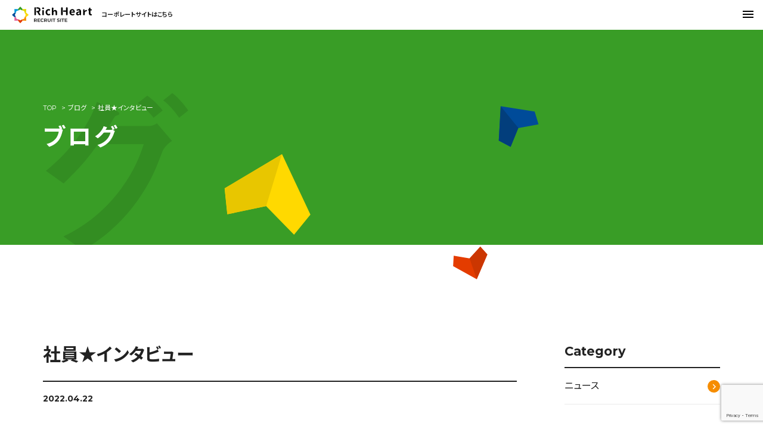

--- FILE ---
content_type: text/html; charset=UTF-8
request_url: https://richheart.biz/recruit/news/%E7%A4%BE%E5%93%A1%E2%98%85%E3%82%A4%E3%83%B3%E3%82%BF%E3%83%93%E3%83%A5%E3%83%BC/
body_size: 7645
content:
<!doctype html>
<html lang="ja">
<head>
<!-- Global site tag (gtag.js) - Google Analytics -->
<script async src="https://www.googletagmanager.com/gtag/js?id=G-3BNBNWY1QK"></script>
<script>
  window.dataLayer = window.dataLayer || [];
  function gtag(){dataLayer.push(arguments);}
  gtag('js', new Date());

  gtag('config', 'G-3BNBNWY1QK');
</script>
<meta charset="utf-8">
<meta http-equiv="X-UA-Compatible" content="IE=edge">
<meta name="viewport" content="initial-scale=1.0">
<title>社員★インタビュー &#8211; 株式会社リッチハート 採用</title>
<meta name='robots' content='max-image-preview:large' />
<link rel="alternate" type="application/rss+xml" title="株式会社リッチハート 採用 &raquo; フィード" href="https://richheart.biz/recruit/feed/" />
<link rel="alternate" type="application/rss+xml" title="株式会社リッチハート 採用 &raquo; コメントフィード" href="https://richheart.biz/recruit/comments/feed/" />
<link rel="alternate" title="oEmbed (JSON)" type="application/json+oembed" href="https://richheart.biz/recruit/wp-json/oembed/1.0/embed?url=https%3A%2F%2Frichheart.biz%2Frecruit%2Fnews%2F%25e7%25a4%25be%25e5%2593%25a1%25e2%2598%2585%25e3%2582%25a4%25e3%2583%25b3%25e3%2582%25bf%25e3%2583%2593%25e3%2583%25a5%25e3%2583%25bc%2F" />
<link rel="alternate" title="oEmbed (XML)" type="text/xml+oembed" href="https://richheart.biz/recruit/wp-json/oembed/1.0/embed?url=https%3A%2F%2Frichheart.biz%2Frecruit%2Fnews%2F%25e7%25a4%25be%25e5%2593%25a1%25e2%2598%2585%25e3%2582%25a4%25e3%2583%25b3%25e3%2582%25bf%25e3%2583%2593%25e3%2583%25a5%25e3%2583%25bc%2F&#038;format=xml" />
<style id='wp-img-auto-sizes-contain-inline-css' type='text/css'>
img:is([sizes=auto i],[sizes^="auto," i]){contain-intrinsic-size:3000px 1500px}
/*# sourceURL=wp-img-auto-sizes-contain-inline-css */
</style>
<style id='wp-block-library-inline-css' type='text/css'>
:root{--wp-block-synced-color:#7a00df;--wp-block-synced-color--rgb:122,0,223;--wp-bound-block-color:var(--wp-block-synced-color);--wp-editor-canvas-background:#ddd;--wp-admin-theme-color:#007cba;--wp-admin-theme-color--rgb:0,124,186;--wp-admin-theme-color-darker-10:#006ba1;--wp-admin-theme-color-darker-10--rgb:0,107,160.5;--wp-admin-theme-color-darker-20:#005a87;--wp-admin-theme-color-darker-20--rgb:0,90,135;--wp-admin-border-width-focus:2px}@media (min-resolution:192dpi){:root{--wp-admin-border-width-focus:1.5px}}.wp-element-button{cursor:pointer}:root .has-very-light-gray-background-color{background-color:#eee}:root .has-very-dark-gray-background-color{background-color:#313131}:root .has-very-light-gray-color{color:#eee}:root .has-very-dark-gray-color{color:#313131}:root .has-vivid-green-cyan-to-vivid-cyan-blue-gradient-background{background:linear-gradient(135deg,#00d084,#0693e3)}:root .has-purple-crush-gradient-background{background:linear-gradient(135deg,#34e2e4,#4721fb 50%,#ab1dfe)}:root .has-hazy-dawn-gradient-background{background:linear-gradient(135deg,#faaca8,#dad0ec)}:root .has-subdued-olive-gradient-background{background:linear-gradient(135deg,#fafae1,#67a671)}:root .has-atomic-cream-gradient-background{background:linear-gradient(135deg,#fdd79a,#004a59)}:root .has-nightshade-gradient-background{background:linear-gradient(135deg,#330968,#31cdcf)}:root .has-midnight-gradient-background{background:linear-gradient(135deg,#020381,#2874fc)}:root{--wp--preset--font-size--normal:16px;--wp--preset--font-size--huge:42px}.has-regular-font-size{font-size:1em}.has-larger-font-size{font-size:2.625em}.has-normal-font-size{font-size:var(--wp--preset--font-size--normal)}.has-huge-font-size{font-size:var(--wp--preset--font-size--huge)}.has-text-align-center{text-align:center}.has-text-align-left{text-align:left}.has-text-align-right{text-align:right}.has-fit-text{white-space:nowrap!important}#end-resizable-editor-section{display:none}.aligncenter{clear:both}.items-justified-left{justify-content:flex-start}.items-justified-center{justify-content:center}.items-justified-right{justify-content:flex-end}.items-justified-space-between{justify-content:space-between}.screen-reader-text{border:0;clip-path:inset(50%);height:1px;margin:-1px;overflow:hidden;padding:0;position:absolute;width:1px;word-wrap:normal!important}.screen-reader-text:focus{background-color:#ddd;clip-path:none;color:#444;display:block;font-size:1em;height:auto;left:5px;line-height:normal;padding:15px 23px 14px;text-decoration:none;top:5px;width:auto;z-index:100000}html :where(.has-border-color){border-style:solid}html :where([style*=border-top-color]){border-top-style:solid}html :where([style*=border-right-color]){border-right-style:solid}html :where([style*=border-bottom-color]){border-bottom-style:solid}html :where([style*=border-left-color]){border-left-style:solid}html :where([style*=border-width]){border-style:solid}html :where([style*=border-top-width]){border-top-style:solid}html :where([style*=border-right-width]){border-right-style:solid}html :where([style*=border-bottom-width]){border-bottom-style:solid}html :where([style*=border-left-width]){border-left-style:solid}html :where(img[class*=wp-image-]){height:auto;max-width:100%}:where(figure){margin:0 0 1em}html :where(.is-position-sticky){--wp-admin--admin-bar--position-offset:var(--wp-admin--admin-bar--height,0px)}@media screen and (max-width:600px){html :where(.is-position-sticky){--wp-admin--admin-bar--position-offset:0px}}

/*# sourceURL=wp-block-library-inline-css */
</style><style id='global-styles-inline-css' type='text/css'>
:root{--wp--preset--aspect-ratio--square: 1;--wp--preset--aspect-ratio--4-3: 4/3;--wp--preset--aspect-ratio--3-4: 3/4;--wp--preset--aspect-ratio--3-2: 3/2;--wp--preset--aspect-ratio--2-3: 2/3;--wp--preset--aspect-ratio--16-9: 16/9;--wp--preset--aspect-ratio--9-16: 9/16;--wp--preset--color--black: #000000;--wp--preset--color--cyan-bluish-gray: #abb8c3;--wp--preset--color--white: #ffffff;--wp--preset--color--pale-pink: #f78da7;--wp--preset--color--vivid-red: #cf2e2e;--wp--preset--color--luminous-vivid-orange: #ff6900;--wp--preset--color--luminous-vivid-amber: #fcb900;--wp--preset--color--light-green-cyan: #7bdcb5;--wp--preset--color--vivid-green-cyan: #00d084;--wp--preset--color--pale-cyan-blue: #8ed1fc;--wp--preset--color--vivid-cyan-blue: #0693e3;--wp--preset--color--vivid-purple: #9b51e0;--wp--preset--gradient--vivid-cyan-blue-to-vivid-purple: linear-gradient(135deg,rgb(6,147,227) 0%,rgb(155,81,224) 100%);--wp--preset--gradient--light-green-cyan-to-vivid-green-cyan: linear-gradient(135deg,rgb(122,220,180) 0%,rgb(0,208,130) 100%);--wp--preset--gradient--luminous-vivid-amber-to-luminous-vivid-orange: linear-gradient(135deg,rgb(252,185,0) 0%,rgb(255,105,0) 100%);--wp--preset--gradient--luminous-vivid-orange-to-vivid-red: linear-gradient(135deg,rgb(255,105,0) 0%,rgb(207,46,46) 100%);--wp--preset--gradient--very-light-gray-to-cyan-bluish-gray: linear-gradient(135deg,rgb(238,238,238) 0%,rgb(169,184,195) 100%);--wp--preset--gradient--cool-to-warm-spectrum: linear-gradient(135deg,rgb(74,234,220) 0%,rgb(151,120,209) 20%,rgb(207,42,186) 40%,rgb(238,44,130) 60%,rgb(251,105,98) 80%,rgb(254,248,76) 100%);--wp--preset--gradient--blush-light-purple: linear-gradient(135deg,rgb(255,206,236) 0%,rgb(152,150,240) 100%);--wp--preset--gradient--blush-bordeaux: linear-gradient(135deg,rgb(254,205,165) 0%,rgb(254,45,45) 50%,rgb(107,0,62) 100%);--wp--preset--gradient--luminous-dusk: linear-gradient(135deg,rgb(255,203,112) 0%,rgb(199,81,192) 50%,rgb(65,88,208) 100%);--wp--preset--gradient--pale-ocean: linear-gradient(135deg,rgb(255,245,203) 0%,rgb(182,227,212) 50%,rgb(51,167,181) 100%);--wp--preset--gradient--electric-grass: linear-gradient(135deg,rgb(202,248,128) 0%,rgb(113,206,126) 100%);--wp--preset--gradient--midnight: linear-gradient(135deg,rgb(2,3,129) 0%,rgb(40,116,252) 100%);--wp--preset--font-size--small: 13px;--wp--preset--font-size--medium: 20px;--wp--preset--font-size--large: 36px;--wp--preset--font-size--x-large: 42px;--wp--preset--spacing--20: 0.44rem;--wp--preset--spacing--30: 0.67rem;--wp--preset--spacing--40: 1rem;--wp--preset--spacing--50: 1.5rem;--wp--preset--spacing--60: 2.25rem;--wp--preset--spacing--70: 3.38rem;--wp--preset--spacing--80: 5.06rem;--wp--preset--shadow--natural: 6px 6px 9px rgba(0, 0, 0, 0.2);--wp--preset--shadow--deep: 12px 12px 50px rgba(0, 0, 0, 0.4);--wp--preset--shadow--sharp: 6px 6px 0px rgba(0, 0, 0, 0.2);--wp--preset--shadow--outlined: 6px 6px 0px -3px rgb(255, 255, 255), 6px 6px rgb(0, 0, 0);--wp--preset--shadow--crisp: 6px 6px 0px rgb(0, 0, 0);}:where(.is-layout-flex){gap: 0.5em;}:where(.is-layout-grid){gap: 0.5em;}body .is-layout-flex{display: flex;}.is-layout-flex{flex-wrap: wrap;align-items: center;}.is-layout-flex > :is(*, div){margin: 0;}body .is-layout-grid{display: grid;}.is-layout-grid > :is(*, div){margin: 0;}:where(.wp-block-columns.is-layout-flex){gap: 2em;}:where(.wp-block-columns.is-layout-grid){gap: 2em;}:where(.wp-block-post-template.is-layout-flex){gap: 1.25em;}:where(.wp-block-post-template.is-layout-grid){gap: 1.25em;}.has-black-color{color: var(--wp--preset--color--black) !important;}.has-cyan-bluish-gray-color{color: var(--wp--preset--color--cyan-bluish-gray) !important;}.has-white-color{color: var(--wp--preset--color--white) !important;}.has-pale-pink-color{color: var(--wp--preset--color--pale-pink) !important;}.has-vivid-red-color{color: var(--wp--preset--color--vivid-red) !important;}.has-luminous-vivid-orange-color{color: var(--wp--preset--color--luminous-vivid-orange) !important;}.has-luminous-vivid-amber-color{color: var(--wp--preset--color--luminous-vivid-amber) !important;}.has-light-green-cyan-color{color: var(--wp--preset--color--light-green-cyan) !important;}.has-vivid-green-cyan-color{color: var(--wp--preset--color--vivid-green-cyan) !important;}.has-pale-cyan-blue-color{color: var(--wp--preset--color--pale-cyan-blue) !important;}.has-vivid-cyan-blue-color{color: var(--wp--preset--color--vivid-cyan-blue) !important;}.has-vivid-purple-color{color: var(--wp--preset--color--vivid-purple) !important;}.has-black-background-color{background-color: var(--wp--preset--color--black) !important;}.has-cyan-bluish-gray-background-color{background-color: var(--wp--preset--color--cyan-bluish-gray) !important;}.has-white-background-color{background-color: var(--wp--preset--color--white) !important;}.has-pale-pink-background-color{background-color: var(--wp--preset--color--pale-pink) !important;}.has-vivid-red-background-color{background-color: var(--wp--preset--color--vivid-red) !important;}.has-luminous-vivid-orange-background-color{background-color: var(--wp--preset--color--luminous-vivid-orange) !important;}.has-luminous-vivid-amber-background-color{background-color: var(--wp--preset--color--luminous-vivid-amber) !important;}.has-light-green-cyan-background-color{background-color: var(--wp--preset--color--light-green-cyan) !important;}.has-vivid-green-cyan-background-color{background-color: var(--wp--preset--color--vivid-green-cyan) !important;}.has-pale-cyan-blue-background-color{background-color: var(--wp--preset--color--pale-cyan-blue) !important;}.has-vivid-cyan-blue-background-color{background-color: var(--wp--preset--color--vivid-cyan-blue) !important;}.has-vivid-purple-background-color{background-color: var(--wp--preset--color--vivid-purple) !important;}.has-black-border-color{border-color: var(--wp--preset--color--black) !important;}.has-cyan-bluish-gray-border-color{border-color: var(--wp--preset--color--cyan-bluish-gray) !important;}.has-white-border-color{border-color: var(--wp--preset--color--white) !important;}.has-pale-pink-border-color{border-color: var(--wp--preset--color--pale-pink) !important;}.has-vivid-red-border-color{border-color: var(--wp--preset--color--vivid-red) !important;}.has-luminous-vivid-orange-border-color{border-color: var(--wp--preset--color--luminous-vivid-orange) !important;}.has-luminous-vivid-amber-border-color{border-color: var(--wp--preset--color--luminous-vivid-amber) !important;}.has-light-green-cyan-border-color{border-color: var(--wp--preset--color--light-green-cyan) !important;}.has-vivid-green-cyan-border-color{border-color: var(--wp--preset--color--vivid-green-cyan) !important;}.has-pale-cyan-blue-border-color{border-color: var(--wp--preset--color--pale-cyan-blue) !important;}.has-vivid-cyan-blue-border-color{border-color: var(--wp--preset--color--vivid-cyan-blue) !important;}.has-vivid-purple-border-color{border-color: var(--wp--preset--color--vivid-purple) !important;}.has-vivid-cyan-blue-to-vivid-purple-gradient-background{background: var(--wp--preset--gradient--vivid-cyan-blue-to-vivid-purple) !important;}.has-light-green-cyan-to-vivid-green-cyan-gradient-background{background: var(--wp--preset--gradient--light-green-cyan-to-vivid-green-cyan) !important;}.has-luminous-vivid-amber-to-luminous-vivid-orange-gradient-background{background: var(--wp--preset--gradient--luminous-vivid-amber-to-luminous-vivid-orange) !important;}.has-luminous-vivid-orange-to-vivid-red-gradient-background{background: var(--wp--preset--gradient--luminous-vivid-orange-to-vivid-red) !important;}.has-very-light-gray-to-cyan-bluish-gray-gradient-background{background: var(--wp--preset--gradient--very-light-gray-to-cyan-bluish-gray) !important;}.has-cool-to-warm-spectrum-gradient-background{background: var(--wp--preset--gradient--cool-to-warm-spectrum) !important;}.has-blush-light-purple-gradient-background{background: var(--wp--preset--gradient--blush-light-purple) !important;}.has-blush-bordeaux-gradient-background{background: var(--wp--preset--gradient--blush-bordeaux) !important;}.has-luminous-dusk-gradient-background{background: var(--wp--preset--gradient--luminous-dusk) !important;}.has-pale-ocean-gradient-background{background: var(--wp--preset--gradient--pale-ocean) !important;}.has-electric-grass-gradient-background{background: var(--wp--preset--gradient--electric-grass) !important;}.has-midnight-gradient-background{background: var(--wp--preset--gradient--midnight) !important;}.has-small-font-size{font-size: var(--wp--preset--font-size--small) !important;}.has-medium-font-size{font-size: var(--wp--preset--font-size--medium) !important;}.has-large-font-size{font-size: var(--wp--preset--font-size--large) !important;}.has-x-large-font-size{font-size: var(--wp--preset--font-size--x-large) !important;}
/*# sourceURL=global-styles-inline-css */
</style>

<style id='classic-theme-styles-inline-css' type='text/css'>
/*! This file is auto-generated */
.wp-block-button__link{color:#fff;background-color:#32373c;border-radius:9999px;box-shadow:none;text-decoration:none;padding:calc(.667em + 2px) calc(1.333em + 2px);font-size:1.125em}.wp-block-file__button{background:#32373c;color:#fff;text-decoration:none}
/*# sourceURL=/wp-includes/css/classic-themes.min.css */
</style>
<link rel='stylesheet' id='contact-form-7-css' href='https://richheart.biz/recruit/wp-content/plugins/contact-form-7/includes/css/styles.css?ver=6.1.4' type='text/css' media='all' />
<link rel='stylesheet' id='contact-form-7-confirm-css' href='https://richheart.biz/recruit/wp-content/plugins/contact-form-7-add-confirm/includes/css/styles.css?ver=5.1' type='text/css' media='all' />
<link rel='stylesheet' id='animsition-css' href='https://richheart.biz/recruit/wp-content/themes/richheart_recruit/css/animsition.min.css' type='text/css' media='all' />
<link rel='stylesheet' id='style-css' href='https://richheart.biz/recruit/wp-content/themes/richheart_recruit/style.css?ver=6.9' type='text/css' media='all' />
</head>
<body>
<div id="container" class="animsition">
<header id="header">
<div id="logo"><a href="https://richheart.biz/recruit/"><img src="https://richheart.biz/recruit/wp-content/themes/richheart_recruit/img/common/logo.svg" alt="株式会社リッチハート"></a></div>
<div id="corp"><a href="https://richheart.biz/" target="_blank">コーポレートサイトはこちら</a></div>
<div id="open"><span></span><span></span><span></span></div>
<nav id="nav">
<ul>
<li><a href="https://richheart.biz/recruit/message/">リッチハートの心を知る</a></li>
<li><a href="https://richheart.biz/recruit/culture/">社風・文化について</a></li>
<li><a href="https://richheart.biz/recruit/numbers/">数字で見るリッチハート</a></li>
<li><a href="https://richheart.biz/recruit/interview/">先輩インタビュー</a></li>
<li><a href="https://richheart.biz/recruit/faq/">よくある質問</a></li>
<li><a href="https://richheart.biz/recruit/job/">募集要項</a></li>
</ul>
</nav>
</header>
<main id="main">


<header id="title">
<figure><img src="https://richheart.biz/recruit/wp-content/themes/richheart_recruit/img/blog/mv.png" class="fit"><figcaption class="deco" data-rellax-speed="1"><img src="https://richheart.biz/recruit/wp-content/themes/richheart_recruit/img/blog/mv_deco.svg"></figcaption></figure>
<div id="titlecontent">
<ul>
<li><a href="https://richheart.biz/recruit/">TOP</a></li>
<li><a href="https://richheart.biz/recruit/blog/">ブログ</a></li>
<li>社員★インタビュー</li>
</ul>
<h1>ブログ</h1>
</div>
</header>



<article class="narrow">
<section id="newscontainer">
<div id="contents">
<div id="body">
<h1>社員★インタビュー</h1>

<div class="date">2022.04.22</div>

<div class="content">
<p>福岡の高杢です！最近エルデンリングにハマってます。</p>
<p>もうすぐ5月…5月といえばハウステンボスですね。チューリップが咲き鮮やかな景色が堪能できます。九州に来られた際は是非ハウステンボスにお立ち寄り下さい。</p>
<p>&nbsp;</p>
<p>さて、福岡の社員にインタビューをしてきました。他の拠点でもやっているみたいなので福岡も一応やっておこうかとおもいます。<br />
応じてくれた社員は入社してもうすぐ2年経つという「N」君。</p>
<p>Q：現在の仕事内容<br />
福岡の家電量販店にてPCを切っ掛けにインターネットやスマートフォンの提案、案内をしています。Dの一族をやってます。</p>
<p>Q：RichHeartに入社したきっかけ<br />
当時福岡主任だった小関さんからお声がけ頂き入社しました。<br />
名古屋に引っ越すことになりましたが、ちゃんと名古屋で稼働出来るよう手配して頂きました！</p>
<p>Q：現在の目標<br />
現在福岡拠点長の高杢主任を追い抜いて昇進するのが目標です！！！！！！！！</p>
<p>Q：あなたが思うRichHeartって？<br />
他の会社よりギスギスしてないので気が楽です！名古屋もそうでしたが言いたいことが言える環境なのであまりストレスが溜まりません。</p>
<p>&nbsp;</p>
<p>以上です！<br />
N君は名古屋から福岡に帰ってきてからというものメキメキと頭角を現しており、現在ではキャリア研修も行ってくれたりと最強スタッフです。福岡Rich Heartが盛り上がるにはN君の存在は必要不可欠なので是非今後ともよろしくお願いしますですぞ！</p>
<p>誰に向かって言ってるのかわかんなくなってきました…。福岡はキミを待っている！<br />
I need you ！</p>
</div>

<div class="paging">
<nav class="navigation pagination" role="navigation">
<div class="nav-links">
<a class="prev" href="https://richheart.biz/recruit/news/%e3%82%aa%e3%83%b3%e3%83%a9%e3%82%a4%e3%83%b3%e9%a3%b2%e3%81%bf%e4%bc%9a/" rel="prev">&lt; 前の記事</a><a class="top" href="https://richheart.biz/recruit/blog/">一覧に戻る</a>
<a class="next" href="https://richheart.biz/recruit/news/%e7%a4%be%e5%86%85%e7%a0%94%e4%bf%ae-%ef%bc%9c%e5%bf%83%e7%90%86%e5%ad%a6%e3%82%92%e7%94%a8%e3%81%84%e3%81%9f%e6%8e%a5%e5%ae%a2%e8%a1%93%ef%bc%9e/" rel="next">次の記事 &gt;</a></div>
</nav>
</div>
</div>
</div>



<aside id="aside">
<div class="sbox">
<h4><i>Category</i></h4>
<ul class="archive-list">
<li><a href="https://richheart.biz/recruit/category/news/">ニュース</a></li></ul>
</div>

<div class="sbox">
<h4><i>Archive</i></h4>
<ul class="archive-list"><li class="year"><span>2025年</span><ul class="month-archive-list">	<li><a href='https://richheart.biz/recruit/2025/05/'>5月 (3)</a></li>
	<li><a href='https://richheart.biz/recruit/2025/04/'>4月 (3)</a></li>
	<li><a href='https://richheart.biz/recruit/2025/03/'>3月 (3)</a></li>
	<li><a href='https://richheart.biz/recruit/2025/02/'>2月 (4)</a></li>
	<li><a href='https://richheart.biz/recruit/2025/01/'>1月 (4)</a></ul><li class="year"><span>2024年</span><ul class="month-archive-list"></li>
	<li><a href='https://richheart.biz/recruit/2024/12/'>12月 (4)</a></li>
	<li><a href='https://richheart.biz/recruit/2024/11/'>11月 (3)</a></li>
	<li><a href='https://richheart.biz/recruit/2024/10/'>10月 (3)</a></ul><li class="year"><span>2023年</span><ul class="month-archive-list"></li>
	<li><a href='https://richheart.biz/recruit/2023/02/'>2月 (1)</a></li>
	<li><a href='https://richheart.biz/recruit/2023/01/'>1月 (1)</a></ul><li class="year"><span>2022年</span><ul class="month-archive-list"></li>
	<li><a href='https://richheart.biz/recruit/2022/12/'>12月 (2)</a></li>
	<li><a href='https://richheart.biz/recruit/2022/11/'>11月 (1)</a></li>
	<li><a href='https://richheart.biz/recruit/2022/10/'>10月 (2)</a></li>
	<li><a href='https://richheart.biz/recruit/2022/09/'>9月 (4)</a></li>
	<li><a href='https://richheart.biz/recruit/2022/08/'>8月 (3)</a></li>
	<li><a href='https://richheart.biz/recruit/2022/07/'>7月 (4)</a></li>
	<li><a href='https://richheart.biz/recruit/2022/06/'>6月 (4)</a></li>
	<li><a href='https://richheart.biz/recruit/2022/05/'>5月 (4)</a></li>
	<li><a href='https://richheart.biz/recruit/2022/04/'>4月 (5)</a></li>
	<li><a href='https://richheart.biz/recruit/2022/03/'>3月 (4)</a></li>
	<li><a href='https://richheart.biz/recruit/2022/02/'>2月 (3)</a></ul><li class="year"><span>2021年</span><ul class="month-archive-list"></li>
	<li><a href='https://richheart.biz/recruit/2021/09/'>9月 (1)</a></ul></ul></div>

</aside>
</section>
</article>



</main>
<footer id="footer">
<div id="floating"><a href="https://richheart.biz/recruit/job/"><img src="https://richheart.biz/recruit/wp-content/themes/richheart_recruit/img/common/entry.svg" alt="エントリー"></a></div>
<address>Copyright &copy; 2021 Rich Heart All rights reserved.</address>
</footer>
</div>
<script type="speculationrules">
{"prefetch":[{"source":"document","where":{"and":[{"href_matches":"/recruit/*"},{"not":{"href_matches":["/recruit/wp-*.php","/recruit/wp-admin/*","/recruit/wp-content/uploads/*","/recruit/wp-content/*","/recruit/wp-content/plugins/*","/recruit/wp-content/themes/richheart_recruit/*","/recruit/*\\?(.+)"]}},{"not":{"selector_matches":"a[rel~=\"nofollow\"]"}},{"not":{"selector_matches":".no-prefetch, .no-prefetch a"}}]},"eagerness":"conservative"}]}
</script>
<script>
document.addEventListener('wpcf7mailsent', function(event){
	location = './thanks/';
}, false);
</script><script type="text/javascript" src="https://richheart.biz/recruit/wp-includes/js/dist/hooks.min.js?ver=dd5603f07f9220ed27f1" id="wp-hooks-js"></script>
<script type="text/javascript" src="https://richheart.biz/recruit/wp-includes/js/dist/i18n.min.js?ver=c26c3dc7bed366793375" id="wp-i18n-js"></script>
<script type="text/javascript" id="wp-i18n-js-after">
/* <![CDATA[ */
wp.i18n.setLocaleData( { 'text direction\u0004ltr': [ 'ltr' ] } );
//# sourceURL=wp-i18n-js-after
/* ]]> */
</script>
<script type="text/javascript" src="https://richheart.biz/recruit/wp-content/plugins/contact-form-7/includes/swv/js/index.js?ver=6.1.4" id="swv-js"></script>
<script type="text/javascript" id="contact-form-7-js-translations">
/* <![CDATA[ */
( function( domain, translations ) {
	var localeData = translations.locale_data[ domain ] || translations.locale_data.messages;
	localeData[""].domain = domain;
	wp.i18n.setLocaleData( localeData, domain );
} )( "contact-form-7", {"translation-revision-date":"2025-11-30 08:12:23+0000","generator":"GlotPress\/4.0.3","domain":"messages","locale_data":{"messages":{"":{"domain":"messages","plural-forms":"nplurals=1; plural=0;","lang":"ja_JP"},"This contact form is placed in the wrong place.":["\u3053\u306e\u30b3\u30f3\u30bf\u30af\u30c8\u30d5\u30a9\u30fc\u30e0\u306f\u9593\u9055\u3063\u305f\u4f4d\u7f6e\u306b\u7f6e\u304b\u308c\u3066\u3044\u307e\u3059\u3002"],"Error:":["\u30a8\u30e9\u30fc:"]}},"comment":{"reference":"includes\/js\/index.js"}} );
//# sourceURL=contact-form-7-js-translations
/* ]]> */
</script>
<script type="text/javascript" id="contact-form-7-js-before">
/* <![CDATA[ */
var wpcf7 = {
    "api": {
        "root": "https:\/\/richheart.biz\/recruit\/wp-json\/",
        "namespace": "contact-form-7\/v1"
    }
};
//# sourceURL=contact-form-7-js-before
/* ]]> */
</script>
<script type="text/javascript" src="https://richheart.biz/recruit/wp-content/plugins/contact-form-7/includes/js/index.js?ver=6.1.4" id="contact-form-7-js"></script>
<script type="text/javascript" src="https://richheart.biz/recruit/wp-content/themes/richheart_recruit/js/jquery.min.js" id="jquery-js"></script>
<script type="text/javascript" src="https://richheart.biz/recruit/wp-includes/js/jquery/jquery.form.min.js?ver=4.3.0" id="jquery-form-js"></script>
<script type="text/javascript" src="https://richheart.biz/recruit/wp-content/plugins/contact-form-7-add-confirm/includes/js/scripts.js?ver=5.1" id="contact-form-7-confirm-js"></script>
<script type="text/javascript" src="https://richheart.biz/recruit/wp-content/themes/richheart_recruit/js/jquery.waypoints.min.js" id="waypoints-js"></script>
<script type="text/javascript" src="https://richheart.biz/recruit/wp-content/themes/richheart_recruit/js/animsition.min.js" id="animsition-js"></script>
<script type="text/javascript" src="https://richheart.biz/recruit/wp-content/themes/richheart_recruit/js/rellax.min.js" id="rellax-js"></script>
<script type="text/javascript" src="https://richheart.biz/recruit/wp-content/themes/richheart_recruit/js/ofi.min.js" id="ofi-js"></script>
<script type="text/javascript" src="https://richheart.biz/recruit/wp-content/themes/richheart_recruit/js/jquery.matchHeight.min.js" id="matchHeight-js"></script>
<script type="text/javascript" src="https://richheart.biz/recruit/wp-content/themes/richheart_recruit/js/share.js" id="share-js"></script>
<script type="text/javascript" src="https://www.google.com/recaptcha/api.js?render=6LcrPcwqAAAAAGig35015J8AsQl0fNF7GlKnmGgu&amp;ver=3.0" id="google-recaptcha-js"></script>
<script type="text/javascript" src="https://richheart.biz/recruit/wp-includes/js/dist/vendor/wp-polyfill.min.js?ver=3.15.0" id="wp-polyfill-js"></script>
<script type="text/javascript" id="wpcf7-recaptcha-js-before">
/* <![CDATA[ */
var wpcf7_recaptcha = {
    "sitekey": "6LcrPcwqAAAAAGig35015J8AsQl0fNF7GlKnmGgu",
    "actions": {
        "homepage": "homepage",
        "contactform": "contactform"
    }
};
//# sourceURL=wpcf7-recaptcha-js-before
/* ]]> */
</script>
<script type="text/javascript" src="https://richheart.biz/recruit/wp-content/plugins/contact-form-7/modules/recaptcha/index.js?ver=6.1.4" id="wpcf7-recaptcha-js"></script>
</body>
</html>

--- FILE ---
content_type: text/html; charset=utf-8
request_url: https://www.google.com/recaptcha/api2/anchor?ar=1&k=6LcrPcwqAAAAAGig35015J8AsQl0fNF7GlKnmGgu&co=aHR0cHM6Ly9yaWNoaGVhcnQuYml6OjQ0Mw..&hl=en&v=PoyoqOPhxBO7pBk68S4YbpHZ&size=invisible&anchor-ms=20000&execute-ms=30000&cb=k6qnwlgd2uw7
body_size: 48566
content:
<!DOCTYPE HTML><html dir="ltr" lang="en"><head><meta http-equiv="Content-Type" content="text/html; charset=UTF-8">
<meta http-equiv="X-UA-Compatible" content="IE=edge">
<title>reCAPTCHA</title>
<style type="text/css">
/* cyrillic-ext */
@font-face {
  font-family: 'Roboto';
  font-style: normal;
  font-weight: 400;
  font-stretch: 100%;
  src: url(//fonts.gstatic.com/s/roboto/v48/KFO7CnqEu92Fr1ME7kSn66aGLdTylUAMa3GUBHMdazTgWw.woff2) format('woff2');
  unicode-range: U+0460-052F, U+1C80-1C8A, U+20B4, U+2DE0-2DFF, U+A640-A69F, U+FE2E-FE2F;
}
/* cyrillic */
@font-face {
  font-family: 'Roboto';
  font-style: normal;
  font-weight: 400;
  font-stretch: 100%;
  src: url(//fonts.gstatic.com/s/roboto/v48/KFO7CnqEu92Fr1ME7kSn66aGLdTylUAMa3iUBHMdazTgWw.woff2) format('woff2');
  unicode-range: U+0301, U+0400-045F, U+0490-0491, U+04B0-04B1, U+2116;
}
/* greek-ext */
@font-face {
  font-family: 'Roboto';
  font-style: normal;
  font-weight: 400;
  font-stretch: 100%;
  src: url(//fonts.gstatic.com/s/roboto/v48/KFO7CnqEu92Fr1ME7kSn66aGLdTylUAMa3CUBHMdazTgWw.woff2) format('woff2');
  unicode-range: U+1F00-1FFF;
}
/* greek */
@font-face {
  font-family: 'Roboto';
  font-style: normal;
  font-weight: 400;
  font-stretch: 100%;
  src: url(//fonts.gstatic.com/s/roboto/v48/KFO7CnqEu92Fr1ME7kSn66aGLdTylUAMa3-UBHMdazTgWw.woff2) format('woff2');
  unicode-range: U+0370-0377, U+037A-037F, U+0384-038A, U+038C, U+038E-03A1, U+03A3-03FF;
}
/* math */
@font-face {
  font-family: 'Roboto';
  font-style: normal;
  font-weight: 400;
  font-stretch: 100%;
  src: url(//fonts.gstatic.com/s/roboto/v48/KFO7CnqEu92Fr1ME7kSn66aGLdTylUAMawCUBHMdazTgWw.woff2) format('woff2');
  unicode-range: U+0302-0303, U+0305, U+0307-0308, U+0310, U+0312, U+0315, U+031A, U+0326-0327, U+032C, U+032F-0330, U+0332-0333, U+0338, U+033A, U+0346, U+034D, U+0391-03A1, U+03A3-03A9, U+03B1-03C9, U+03D1, U+03D5-03D6, U+03F0-03F1, U+03F4-03F5, U+2016-2017, U+2034-2038, U+203C, U+2040, U+2043, U+2047, U+2050, U+2057, U+205F, U+2070-2071, U+2074-208E, U+2090-209C, U+20D0-20DC, U+20E1, U+20E5-20EF, U+2100-2112, U+2114-2115, U+2117-2121, U+2123-214F, U+2190, U+2192, U+2194-21AE, U+21B0-21E5, U+21F1-21F2, U+21F4-2211, U+2213-2214, U+2216-22FF, U+2308-230B, U+2310, U+2319, U+231C-2321, U+2336-237A, U+237C, U+2395, U+239B-23B7, U+23D0, U+23DC-23E1, U+2474-2475, U+25AF, U+25B3, U+25B7, U+25BD, U+25C1, U+25CA, U+25CC, U+25FB, U+266D-266F, U+27C0-27FF, U+2900-2AFF, U+2B0E-2B11, U+2B30-2B4C, U+2BFE, U+3030, U+FF5B, U+FF5D, U+1D400-1D7FF, U+1EE00-1EEFF;
}
/* symbols */
@font-face {
  font-family: 'Roboto';
  font-style: normal;
  font-weight: 400;
  font-stretch: 100%;
  src: url(//fonts.gstatic.com/s/roboto/v48/KFO7CnqEu92Fr1ME7kSn66aGLdTylUAMaxKUBHMdazTgWw.woff2) format('woff2');
  unicode-range: U+0001-000C, U+000E-001F, U+007F-009F, U+20DD-20E0, U+20E2-20E4, U+2150-218F, U+2190, U+2192, U+2194-2199, U+21AF, U+21E6-21F0, U+21F3, U+2218-2219, U+2299, U+22C4-22C6, U+2300-243F, U+2440-244A, U+2460-24FF, U+25A0-27BF, U+2800-28FF, U+2921-2922, U+2981, U+29BF, U+29EB, U+2B00-2BFF, U+4DC0-4DFF, U+FFF9-FFFB, U+10140-1018E, U+10190-1019C, U+101A0, U+101D0-101FD, U+102E0-102FB, U+10E60-10E7E, U+1D2C0-1D2D3, U+1D2E0-1D37F, U+1F000-1F0FF, U+1F100-1F1AD, U+1F1E6-1F1FF, U+1F30D-1F30F, U+1F315, U+1F31C, U+1F31E, U+1F320-1F32C, U+1F336, U+1F378, U+1F37D, U+1F382, U+1F393-1F39F, U+1F3A7-1F3A8, U+1F3AC-1F3AF, U+1F3C2, U+1F3C4-1F3C6, U+1F3CA-1F3CE, U+1F3D4-1F3E0, U+1F3ED, U+1F3F1-1F3F3, U+1F3F5-1F3F7, U+1F408, U+1F415, U+1F41F, U+1F426, U+1F43F, U+1F441-1F442, U+1F444, U+1F446-1F449, U+1F44C-1F44E, U+1F453, U+1F46A, U+1F47D, U+1F4A3, U+1F4B0, U+1F4B3, U+1F4B9, U+1F4BB, U+1F4BF, U+1F4C8-1F4CB, U+1F4D6, U+1F4DA, U+1F4DF, U+1F4E3-1F4E6, U+1F4EA-1F4ED, U+1F4F7, U+1F4F9-1F4FB, U+1F4FD-1F4FE, U+1F503, U+1F507-1F50B, U+1F50D, U+1F512-1F513, U+1F53E-1F54A, U+1F54F-1F5FA, U+1F610, U+1F650-1F67F, U+1F687, U+1F68D, U+1F691, U+1F694, U+1F698, U+1F6AD, U+1F6B2, U+1F6B9-1F6BA, U+1F6BC, U+1F6C6-1F6CF, U+1F6D3-1F6D7, U+1F6E0-1F6EA, U+1F6F0-1F6F3, U+1F6F7-1F6FC, U+1F700-1F7FF, U+1F800-1F80B, U+1F810-1F847, U+1F850-1F859, U+1F860-1F887, U+1F890-1F8AD, U+1F8B0-1F8BB, U+1F8C0-1F8C1, U+1F900-1F90B, U+1F93B, U+1F946, U+1F984, U+1F996, U+1F9E9, U+1FA00-1FA6F, U+1FA70-1FA7C, U+1FA80-1FA89, U+1FA8F-1FAC6, U+1FACE-1FADC, U+1FADF-1FAE9, U+1FAF0-1FAF8, U+1FB00-1FBFF;
}
/* vietnamese */
@font-face {
  font-family: 'Roboto';
  font-style: normal;
  font-weight: 400;
  font-stretch: 100%;
  src: url(//fonts.gstatic.com/s/roboto/v48/KFO7CnqEu92Fr1ME7kSn66aGLdTylUAMa3OUBHMdazTgWw.woff2) format('woff2');
  unicode-range: U+0102-0103, U+0110-0111, U+0128-0129, U+0168-0169, U+01A0-01A1, U+01AF-01B0, U+0300-0301, U+0303-0304, U+0308-0309, U+0323, U+0329, U+1EA0-1EF9, U+20AB;
}
/* latin-ext */
@font-face {
  font-family: 'Roboto';
  font-style: normal;
  font-weight: 400;
  font-stretch: 100%;
  src: url(//fonts.gstatic.com/s/roboto/v48/KFO7CnqEu92Fr1ME7kSn66aGLdTylUAMa3KUBHMdazTgWw.woff2) format('woff2');
  unicode-range: U+0100-02BA, U+02BD-02C5, U+02C7-02CC, U+02CE-02D7, U+02DD-02FF, U+0304, U+0308, U+0329, U+1D00-1DBF, U+1E00-1E9F, U+1EF2-1EFF, U+2020, U+20A0-20AB, U+20AD-20C0, U+2113, U+2C60-2C7F, U+A720-A7FF;
}
/* latin */
@font-face {
  font-family: 'Roboto';
  font-style: normal;
  font-weight: 400;
  font-stretch: 100%;
  src: url(//fonts.gstatic.com/s/roboto/v48/KFO7CnqEu92Fr1ME7kSn66aGLdTylUAMa3yUBHMdazQ.woff2) format('woff2');
  unicode-range: U+0000-00FF, U+0131, U+0152-0153, U+02BB-02BC, U+02C6, U+02DA, U+02DC, U+0304, U+0308, U+0329, U+2000-206F, U+20AC, U+2122, U+2191, U+2193, U+2212, U+2215, U+FEFF, U+FFFD;
}
/* cyrillic-ext */
@font-face {
  font-family: 'Roboto';
  font-style: normal;
  font-weight: 500;
  font-stretch: 100%;
  src: url(//fonts.gstatic.com/s/roboto/v48/KFO7CnqEu92Fr1ME7kSn66aGLdTylUAMa3GUBHMdazTgWw.woff2) format('woff2');
  unicode-range: U+0460-052F, U+1C80-1C8A, U+20B4, U+2DE0-2DFF, U+A640-A69F, U+FE2E-FE2F;
}
/* cyrillic */
@font-face {
  font-family: 'Roboto';
  font-style: normal;
  font-weight: 500;
  font-stretch: 100%;
  src: url(//fonts.gstatic.com/s/roboto/v48/KFO7CnqEu92Fr1ME7kSn66aGLdTylUAMa3iUBHMdazTgWw.woff2) format('woff2');
  unicode-range: U+0301, U+0400-045F, U+0490-0491, U+04B0-04B1, U+2116;
}
/* greek-ext */
@font-face {
  font-family: 'Roboto';
  font-style: normal;
  font-weight: 500;
  font-stretch: 100%;
  src: url(//fonts.gstatic.com/s/roboto/v48/KFO7CnqEu92Fr1ME7kSn66aGLdTylUAMa3CUBHMdazTgWw.woff2) format('woff2');
  unicode-range: U+1F00-1FFF;
}
/* greek */
@font-face {
  font-family: 'Roboto';
  font-style: normal;
  font-weight: 500;
  font-stretch: 100%;
  src: url(//fonts.gstatic.com/s/roboto/v48/KFO7CnqEu92Fr1ME7kSn66aGLdTylUAMa3-UBHMdazTgWw.woff2) format('woff2');
  unicode-range: U+0370-0377, U+037A-037F, U+0384-038A, U+038C, U+038E-03A1, U+03A3-03FF;
}
/* math */
@font-face {
  font-family: 'Roboto';
  font-style: normal;
  font-weight: 500;
  font-stretch: 100%;
  src: url(//fonts.gstatic.com/s/roboto/v48/KFO7CnqEu92Fr1ME7kSn66aGLdTylUAMawCUBHMdazTgWw.woff2) format('woff2');
  unicode-range: U+0302-0303, U+0305, U+0307-0308, U+0310, U+0312, U+0315, U+031A, U+0326-0327, U+032C, U+032F-0330, U+0332-0333, U+0338, U+033A, U+0346, U+034D, U+0391-03A1, U+03A3-03A9, U+03B1-03C9, U+03D1, U+03D5-03D6, U+03F0-03F1, U+03F4-03F5, U+2016-2017, U+2034-2038, U+203C, U+2040, U+2043, U+2047, U+2050, U+2057, U+205F, U+2070-2071, U+2074-208E, U+2090-209C, U+20D0-20DC, U+20E1, U+20E5-20EF, U+2100-2112, U+2114-2115, U+2117-2121, U+2123-214F, U+2190, U+2192, U+2194-21AE, U+21B0-21E5, U+21F1-21F2, U+21F4-2211, U+2213-2214, U+2216-22FF, U+2308-230B, U+2310, U+2319, U+231C-2321, U+2336-237A, U+237C, U+2395, U+239B-23B7, U+23D0, U+23DC-23E1, U+2474-2475, U+25AF, U+25B3, U+25B7, U+25BD, U+25C1, U+25CA, U+25CC, U+25FB, U+266D-266F, U+27C0-27FF, U+2900-2AFF, U+2B0E-2B11, U+2B30-2B4C, U+2BFE, U+3030, U+FF5B, U+FF5D, U+1D400-1D7FF, U+1EE00-1EEFF;
}
/* symbols */
@font-face {
  font-family: 'Roboto';
  font-style: normal;
  font-weight: 500;
  font-stretch: 100%;
  src: url(//fonts.gstatic.com/s/roboto/v48/KFO7CnqEu92Fr1ME7kSn66aGLdTylUAMaxKUBHMdazTgWw.woff2) format('woff2');
  unicode-range: U+0001-000C, U+000E-001F, U+007F-009F, U+20DD-20E0, U+20E2-20E4, U+2150-218F, U+2190, U+2192, U+2194-2199, U+21AF, U+21E6-21F0, U+21F3, U+2218-2219, U+2299, U+22C4-22C6, U+2300-243F, U+2440-244A, U+2460-24FF, U+25A0-27BF, U+2800-28FF, U+2921-2922, U+2981, U+29BF, U+29EB, U+2B00-2BFF, U+4DC0-4DFF, U+FFF9-FFFB, U+10140-1018E, U+10190-1019C, U+101A0, U+101D0-101FD, U+102E0-102FB, U+10E60-10E7E, U+1D2C0-1D2D3, U+1D2E0-1D37F, U+1F000-1F0FF, U+1F100-1F1AD, U+1F1E6-1F1FF, U+1F30D-1F30F, U+1F315, U+1F31C, U+1F31E, U+1F320-1F32C, U+1F336, U+1F378, U+1F37D, U+1F382, U+1F393-1F39F, U+1F3A7-1F3A8, U+1F3AC-1F3AF, U+1F3C2, U+1F3C4-1F3C6, U+1F3CA-1F3CE, U+1F3D4-1F3E0, U+1F3ED, U+1F3F1-1F3F3, U+1F3F5-1F3F7, U+1F408, U+1F415, U+1F41F, U+1F426, U+1F43F, U+1F441-1F442, U+1F444, U+1F446-1F449, U+1F44C-1F44E, U+1F453, U+1F46A, U+1F47D, U+1F4A3, U+1F4B0, U+1F4B3, U+1F4B9, U+1F4BB, U+1F4BF, U+1F4C8-1F4CB, U+1F4D6, U+1F4DA, U+1F4DF, U+1F4E3-1F4E6, U+1F4EA-1F4ED, U+1F4F7, U+1F4F9-1F4FB, U+1F4FD-1F4FE, U+1F503, U+1F507-1F50B, U+1F50D, U+1F512-1F513, U+1F53E-1F54A, U+1F54F-1F5FA, U+1F610, U+1F650-1F67F, U+1F687, U+1F68D, U+1F691, U+1F694, U+1F698, U+1F6AD, U+1F6B2, U+1F6B9-1F6BA, U+1F6BC, U+1F6C6-1F6CF, U+1F6D3-1F6D7, U+1F6E0-1F6EA, U+1F6F0-1F6F3, U+1F6F7-1F6FC, U+1F700-1F7FF, U+1F800-1F80B, U+1F810-1F847, U+1F850-1F859, U+1F860-1F887, U+1F890-1F8AD, U+1F8B0-1F8BB, U+1F8C0-1F8C1, U+1F900-1F90B, U+1F93B, U+1F946, U+1F984, U+1F996, U+1F9E9, U+1FA00-1FA6F, U+1FA70-1FA7C, U+1FA80-1FA89, U+1FA8F-1FAC6, U+1FACE-1FADC, U+1FADF-1FAE9, U+1FAF0-1FAF8, U+1FB00-1FBFF;
}
/* vietnamese */
@font-face {
  font-family: 'Roboto';
  font-style: normal;
  font-weight: 500;
  font-stretch: 100%;
  src: url(//fonts.gstatic.com/s/roboto/v48/KFO7CnqEu92Fr1ME7kSn66aGLdTylUAMa3OUBHMdazTgWw.woff2) format('woff2');
  unicode-range: U+0102-0103, U+0110-0111, U+0128-0129, U+0168-0169, U+01A0-01A1, U+01AF-01B0, U+0300-0301, U+0303-0304, U+0308-0309, U+0323, U+0329, U+1EA0-1EF9, U+20AB;
}
/* latin-ext */
@font-face {
  font-family: 'Roboto';
  font-style: normal;
  font-weight: 500;
  font-stretch: 100%;
  src: url(//fonts.gstatic.com/s/roboto/v48/KFO7CnqEu92Fr1ME7kSn66aGLdTylUAMa3KUBHMdazTgWw.woff2) format('woff2');
  unicode-range: U+0100-02BA, U+02BD-02C5, U+02C7-02CC, U+02CE-02D7, U+02DD-02FF, U+0304, U+0308, U+0329, U+1D00-1DBF, U+1E00-1E9F, U+1EF2-1EFF, U+2020, U+20A0-20AB, U+20AD-20C0, U+2113, U+2C60-2C7F, U+A720-A7FF;
}
/* latin */
@font-face {
  font-family: 'Roboto';
  font-style: normal;
  font-weight: 500;
  font-stretch: 100%;
  src: url(//fonts.gstatic.com/s/roboto/v48/KFO7CnqEu92Fr1ME7kSn66aGLdTylUAMa3yUBHMdazQ.woff2) format('woff2');
  unicode-range: U+0000-00FF, U+0131, U+0152-0153, U+02BB-02BC, U+02C6, U+02DA, U+02DC, U+0304, U+0308, U+0329, U+2000-206F, U+20AC, U+2122, U+2191, U+2193, U+2212, U+2215, U+FEFF, U+FFFD;
}
/* cyrillic-ext */
@font-face {
  font-family: 'Roboto';
  font-style: normal;
  font-weight: 900;
  font-stretch: 100%;
  src: url(//fonts.gstatic.com/s/roboto/v48/KFO7CnqEu92Fr1ME7kSn66aGLdTylUAMa3GUBHMdazTgWw.woff2) format('woff2');
  unicode-range: U+0460-052F, U+1C80-1C8A, U+20B4, U+2DE0-2DFF, U+A640-A69F, U+FE2E-FE2F;
}
/* cyrillic */
@font-face {
  font-family: 'Roboto';
  font-style: normal;
  font-weight: 900;
  font-stretch: 100%;
  src: url(//fonts.gstatic.com/s/roboto/v48/KFO7CnqEu92Fr1ME7kSn66aGLdTylUAMa3iUBHMdazTgWw.woff2) format('woff2');
  unicode-range: U+0301, U+0400-045F, U+0490-0491, U+04B0-04B1, U+2116;
}
/* greek-ext */
@font-face {
  font-family: 'Roboto';
  font-style: normal;
  font-weight: 900;
  font-stretch: 100%;
  src: url(//fonts.gstatic.com/s/roboto/v48/KFO7CnqEu92Fr1ME7kSn66aGLdTylUAMa3CUBHMdazTgWw.woff2) format('woff2');
  unicode-range: U+1F00-1FFF;
}
/* greek */
@font-face {
  font-family: 'Roboto';
  font-style: normal;
  font-weight: 900;
  font-stretch: 100%;
  src: url(//fonts.gstatic.com/s/roboto/v48/KFO7CnqEu92Fr1ME7kSn66aGLdTylUAMa3-UBHMdazTgWw.woff2) format('woff2');
  unicode-range: U+0370-0377, U+037A-037F, U+0384-038A, U+038C, U+038E-03A1, U+03A3-03FF;
}
/* math */
@font-face {
  font-family: 'Roboto';
  font-style: normal;
  font-weight: 900;
  font-stretch: 100%;
  src: url(//fonts.gstatic.com/s/roboto/v48/KFO7CnqEu92Fr1ME7kSn66aGLdTylUAMawCUBHMdazTgWw.woff2) format('woff2');
  unicode-range: U+0302-0303, U+0305, U+0307-0308, U+0310, U+0312, U+0315, U+031A, U+0326-0327, U+032C, U+032F-0330, U+0332-0333, U+0338, U+033A, U+0346, U+034D, U+0391-03A1, U+03A3-03A9, U+03B1-03C9, U+03D1, U+03D5-03D6, U+03F0-03F1, U+03F4-03F5, U+2016-2017, U+2034-2038, U+203C, U+2040, U+2043, U+2047, U+2050, U+2057, U+205F, U+2070-2071, U+2074-208E, U+2090-209C, U+20D0-20DC, U+20E1, U+20E5-20EF, U+2100-2112, U+2114-2115, U+2117-2121, U+2123-214F, U+2190, U+2192, U+2194-21AE, U+21B0-21E5, U+21F1-21F2, U+21F4-2211, U+2213-2214, U+2216-22FF, U+2308-230B, U+2310, U+2319, U+231C-2321, U+2336-237A, U+237C, U+2395, U+239B-23B7, U+23D0, U+23DC-23E1, U+2474-2475, U+25AF, U+25B3, U+25B7, U+25BD, U+25C1, U+25CA, U+25CC, U+25FB, U+266D-266F, U+27C0-27FF, U+2900-2AFF, U+2B0E-2B11, U+2B30-2B4C, U+2BFE, U+3030, U+FF5B, U+FF5D, U+1D400-1D7FF, U+1EE00-1EEFF;
}
/* symbols */
@font-face {
  font-family: 'Roboto';
  font-style: normal;
  font-weight: 900;
  font-stretch: 100%;
  src: url(//fonts.gstatic.com/s/roboto/v48/KFO7CnqEu92Fr1ME7kSn66aGLdTylUAMaxKUBHMdazTgWw.woff2) format('woff2');
  unicode-range: U+0001-000C, U+000E-001F, U+007F-009F, U+20DD-20E0, U+20E2-20E4, U+2150-218F, U+2190, U+2192, U+2194-2199, U+21AF, U+21E6-21F0, U+21F3, U+2218-2219, U+2299, U+22C4-22C6, U+2300-243F, U+2440-244A, U+2460-24FF, U+25A0-27BF, U+2800-28FF, U+2921-2922, U+2981, U+29BF, U+29EB, U+2B00-2BFF, U+4DC0-4DFF, U+FFF9-FFFB, U+10140-1018E, U+10190-1019C, U+101A0, U+101D0-101FD, U+102E0-102FB, U+10E60-10E7E, U+1D2C0-1D2D3, U+1D2E0-1D37F, U+1F000-1F0FF, U+1F100-1F1AD, U+1F1E6-1F1FF, U+1F30D-1F30F, U+1F315, U+1F31C, U+1F31E, U+1F320-1F32C, U+1F336, U+1F378, U+1F37D, U+1F382, U+1F393-1F39F, U+1F3A7-1F3A8, U+1F3AC-1F3AF, U+1F3C2, U+1F3C4-1F3C6, U+1F3CA-1F3CE, U+1F3D4-1F3E0, U+1F3ED, U+1F3F1-1F3F3, U+1F3F5-1F3F7, U+1F408, U+1F415, U+1F41F, U+1F426, U+1F43F, U+1F441-1F442, U+1F444, U+1F446-1F449, U+1F44C-1F44E, U+1F453, U+1F46A, U+1F47D, U+1F4A3, U+1F4B0, U+1F4B3, U+1F4B9, U+1F4BB, U+1F4BF, U+1F4C8-1F4CB, U+1F4D6, U+1F4DA, U+1F4DF, U+1F4E3-1F4E6, U+1F4EA-1F4ED, U+1F4F7, U+1F4F9-1F4FB, U+1F4FD-1F4FE, U+1F503, U+1F507-1F50B, U+1F50D, U+1F512-1F513, U+1F53E-1F54A, U+1F54F-1F5FA, U+1F610, U+1F650-1F67F, U+1F687, U+1F68D, U+1F691, U+1F694, U+1F698, U+1F6AD, U+1F6B2, U+1F6B9-1F6BA, U+1F6BC, U+1F6C6-1F6CF, U+1F6D3-1F6D7, U+1F6E0-1F6EA, U+1F6F0-1F6F3, U+1F6F7-1F6FC, U+1F700-1F7FF, U+1F800-1F80B, U+1F810-1F847, U+1F850-1F859, U+1F860-1F887, U+1F890-1F8AD, U+1F8B0-1F8BB, U+1F8C0-1F8C1, U+1F900-1F90B, U+1F93B, U+1F946, U+1F984, U+1F996, U+1F9E9, U+1FA00-1FA6F, U+1FA70-1FA7C, U+1FA80-1FA89, U+1FA8F-1FAC6, U+1FACE-1FADC, U+1FADF-1FAE9, U+1FAF0-1FAF8, U+1FB00-1FBFF;
}
/* vietnamese */
@font-face {
  font-family: 'Roboto';
  font-style: normal;
  font-weight: 900;
  font-stretch: 100%;
  src: url(//fonts.gstatic.com/s/roboto/v48/KFO7CnqEu92Fr1ME7kSn66aGLdTylUAMa3OUBHMdazTgWw.woff2) format('woff2');
  unicode-range: U+0102-0103, U+0110-0111, U+0128-0129, U+0168-0169, U+01A0-01A1, U+01AF-01B0, U+0300-0301, U+0303-0304, U+0308-0309, U+0323, U+0329, U+1EA0-1EF9, U+20AB;
}
/* latin-ext */
@font-face {
  font-family: 'Roboto';
  font-style: normal;
  font-weight: 900;
  font-stretch: 100%;
  src: url(//fonts.gstatic.com/s/roboto/v48/KFO7CnqEu92Fr1ME7kSn66aGLdTylUAMa3KUBHMdazTgWw.woff2) format('woff2');
  unicode-range: U+0100-02BA, U+02BD-02C5, U+02C7-02CC, U+02CE-02D7, U+02DD-02FF, U+0304, U+0308, U+0329, U+1D00-1DBF, U+1E00-1E9F, U+1EF2-1EFF, U+2020, U+20A0-20AB, U+20AD-20C0, U+2113, U+2C60-2C7F, U+A720-A7FF;
}
/* latin */
@font-face {
  font-family: 'Roboto';
  font-style: normal;
  font-weight: 900;
  font-stretch: 100%;
  src: url(//fonts.gstatic.com/s/roboto/v48/KFO7CnqEu92Fr1ME7kSn66aGLdTylUAMa3yUBHMdazQ.woff2) format('woff2');
  unicode-range: U+0000-00FF, U+0131, U+0152-0153, U+02BB-02BC, U+02C6, U+02DA, U+02DC, U+0304, U+0308, U+0329, U+2000-206F, U+20AC, U+2122, U+2191, U+2193, U+2212, U+2215, U+FEFF, U+FFFD;
}

</style>
<link rel="stylesheet" type="text/css" href="https://www.gstatic.com/recaptcha/releases/PoyoqOPhxBO7pBk68S4YbpHZ/styles__ltr.css">
<script nonce="IBYpfodcb5YXiUTdh_aV4w" type="text/javascript">window['__recaptcha_api'] = 'https://www.google.com/recaptcha/api2/';</script>
<script type="text/javascript" src="https://www.gstatic.com/recaptcha/releases/PoyoqOPhxBO7pBk68S4YbpHZ/recaptcha__en.js" nonce="IBYpfodcb5YXiUTdh_aV4w">
      
    </script></head>
<body><div id="rc-anchor-alert" class="rc-anchor-alert"></div>
<input type="hidden" id="recaptcha-token" value="[base64]">
<script type="text/javascript" nonce="IBYpfodcb5YXiUTdh_aV4w">
      recaptcha.anchor.Main.init("[\x22ainput\x22,[\x22bgdata\x22,\x22\x22,\[base64]/[base64]/[base64]/KE4oMTI0LHYsdi5HKSxMWihsLHYpKTpOKDEyNCx2LGwpLFYpLHYpLFQpKSxGKDE3MSx2KX0scjc9ZnVuY3Rpb24obCl7cmV0dXJuIGx9LEM9ZnVuY3Rpb24obCxWLHYpe04odixsLFYpLFZbYWtdPTI3OTZ9LG49ZnVuY3Rpb24obCxWKXtWLlg9KChWLlg/[base64]/[base64]/[base64]/[base64]/[base64]/[base64]/[base64]/[base64]/[base64]/[base64]/[base64]\\u003d\x22,\[base64]\\u003d\x22,\x22w6A5LcOhTW8RwoXCnsKFw7pJwohDwqfCm8KyUcO/GsOKCsK5DsKQw4ksOizDm3LDocOTwoY7f8OBf8KNKyPDt8Kqwp4MwpnCgxTDhkfCksKVw65Hw7AGYsK4woTDnsOWO8K5YsOSwpbDjWAKw6hVXSdwwqo7wogOwqs9ahoCwrjCpyoMdsKqwr1dw6rDqS/CrxxlX2PDj3nClMOLwrB5wovCgBjDgMOXwrnCgcOsfDpWwpXCqcOhX8O8w5fDhx/CoGPCisKdw6rDiMKNOGzDlH/ClVjDhMK8EsO/bFpIRXEJwofCrglfw67DuMOSfcOhw6PDmFdsw4BXbcK3wqQAIjx1OzLCq1rCoV1jZMOZw7Z0cMO0wp4gZTbCjWMtw7TDusKGHMK9S8KZI8OXwobCicKTw6VQwpB9Y8OveH/Dr1Nkw4HDiS/DogYYw5wJIsOzwo9swrjDl8O6wq55ewYGwo/CusOeY1LCmcKXT8K2w7Iiw5IcHcOaFcOFIsKww6wNVsO2ABDCjmMPeX47w5TDlE4dwqrDh8K+c8KFfMOJwrXDsMOLD23Dm8OsEmc5w73CmMO2PcK7M2/DgMKsXzPCr8KVwqh9w4JJwoHDn8KDZ0NpJMOYaEHCtE5FHcKRHzrCs8KGwq9Yez3CpW/[base64]/[base64]/woIuJcKnwrAJGgPCmmnCrcKRw49mVcKLCcOPwoLCpMKOwrMnGcK6f8Oxb8K9w6kEUsOuCxkuNcK2LBzDhMOMw7VTNMOfIijDucKfwpjDo8K1wrt4cm1oFxg/[base64]/[base64]/DpMOFf8KLw4jDpsObXsKVQwPCim/Cjgc5wofClMO3SjPClsO8SsKBwowKwrLDuj0wwo5SbEkWwqPDgkzCpsOJVcO2w4/Dn8OSwrfDtEDCmsOad8KtwqFowq3CkcK9w53CpMKoS8KATGQ3bcK4Kg7Dig/[base64]/Q0kbKFAWw5F3BArDjGUdw6XDpUnCtWx7EQbDqQjDqcOnw4gfw4rDgsKAB8OwZxlCcsONwqAGJG/DrcKfAcKcwoHDiwdjIcOmw5kWW8Kdw5A0VDtdwpl/w5jDrmB4fsOBw5TDi8OTM8KAw7tEwoZCwpxSw5VUEg4ZwqTCu8O3eAnCjToVfsOLOMOJMsK4w4gHIgzDo8Ogw6bCiMKMw43Clx/CuBrDqQ/Dnm/CiCXCq8O4wqPDlEnDhkp8bcK4wojCsTTCvG/Dg2oHw6kbwrnDrsK8w5/DjRMIb8OAw5vDs8KCKMO0wqnDrsKuw4nCsR9/[base64]/wookwrQ3wrMvKzhbwo3Dt8KXwpTCu2kUwp7DlkMmKRxwC8OowpbCpEvDsDUUwp7DkgIFaVIkC8OFK27CqMK0woLDnsKhb3zCoyY1PMOKwpgPdFzCjcKAwrhSDkE4TsOfw6bDuDbDsMOvwrkIS0HCm0YOwrdWwqcdC8OoLk/DjnfDnsOcwpQFw618H07Dl8KtaGDDpsOtw4PCk8KmRXFtEMK+wpPDi2EVfUg+woQ5AWPDo3rCgSRFbsOkw78ww7bCpm7DsEHCtjzDnULCg3TCtMO5WcOPQBoCwpMnQjA6w5Qnw75SCcKPN1I2KVpmITkPw63CmGLDlyzCp8Oww4cOwqQgw77DpMKGw5RVVcOowq/[base64]/Cs2HCkDoqwpXDn8KDw7sRwrLCsMOgNsKUPsK+O8OZwqAbFiDCvWkdfBjCjcOzegVHHsKdwpwiwqg7UsOkw5VJw6gMwrdMQ8OcPMKiw7hFCytjwo1iwpzCtsOqasOQaTnCksOrwoRkw5HDosOcacKTwpTCuMOdwrB8wq3Cs8O/MhbDiE49w7DDgcO5U0RbX8O+AlPDicKIwp98w4vCg8KAw40KwrjCp1Rew5YzwqNkw61JdBDChjrCqmzCtw/CgMOcLhHChUN3PcOZcGLCosKew6gUATlDW3F/FsKVw6TCr8Oeb2vDtRA8D386UmPDtwF0UjQRRxEGe8KKNk/[base64]/wrstwqjDsSjCp8KLBcKzwql9KCYWNsKvwo9Nw6HDt8ONwpxtUcKvX8O+GU7DpMKWwq/[base64]/CjWxMSjMNwo/ClRpbw6dKU0XDmwfCn10BIMOAw63DvcKzw6gVIUbDoMOjwqvCvsOMBsOaS8OLUcK3wpDDhVrCuGfDtMOdC8OdOSXDtXNNA8OVwrVgP8O+wrQqFsK/w5ZJwr9WDcKsw7TDv8KcUWgGw5LDs8KLWxzDsl3CmcOuDgLDuDAMAWZow6vCvU3DmBzDlTIXf3/[base64]/Dn8KywpPDtlM+NcOTwrDCv8Oow5NJd8ONcV/CisOoDgjDtcKILMKwf1ojXCJzwo0bBlIBEMOVbsKowqbCj8KLw5hVasKVS8KdJTxUMcKtw77Dr1fDv37CqTPCgE5zXMKgI8OLw7Z1w7gLwp9tNgvCmcKAT1TDm8K2a8O6w6FAw6p4Q8Kkwo/CtcKUwqbDjxDDk8Kmw4jCpMK4XkrCmlJuUMOjwpnDiMKxwrUlASRkKibCuTRmwpfCpmoaw7jCksOBw73CkMOGwoDCn2fDscOlw7LDik3CqnjCoMKsFyp9w75lQ0TClsOlw6DCnHLDqH/Cp8OPEBNBwog2w4EDaX09dXZ5aBFbVsKkM8OMV8KRwo7CnHLCmcOKw6B9cDNMJRnCsV4iw67Cj8K0wqHCi1J8worCqyV5w43CtSF0w70kccK/wrZvEMKIw7ApaxhKw4PDunkpNHE8IcKiwq5TFyovPcKYfwDDnMK3KErCrcKGGsOaJlDCmsKpw7VlKMKkw6lpwoLDi1h7w73CkyfClVjCu8KOwoLDljtIC8O6w6YhcDzClcK6VE8rw4cAWMOefCdEbsObwplnfMKTw4fDpn/CtcKhw4YEw5J+BcOwwpUnfl0hRhNxw6glWyfDtGMYw4rDtMOUTT0DfcKTJsKgFShswqrCu0khahlzMcKOwqzDlDI5wq11w5xYFA7DokrCqcKDdMKBw4fDhsOdw4TChsONbT/DqcOqUTLDmMOkwrJDworDsMKLwp1+bsK3woNNw6oLwo3DiU80w61yZcOZwoYLYcKfw77CqsKEw5M2wr/DncOCcsKew4h4wp/DpiUPGsKGw6scw77DtWPCnUDCti40w6sMMn7DhSnDmDgDwq3CnMKVaAVew7NEMmTCisOUw4bChzPDjRXDjRvCuMOOwotvw6ZPw43Crl7DusKUPMKGwoIgTFgTw7gFwrUNc2pmPsKyw5hDw7/CuRUPw4PClnjClA/Dv2dPw5bChsK+w4/DtRYGwqU/w6lBMMKewqXCq8OPw4fCtMO9cWs+wpHChMOufTnDhMOLw48tw4DCu8KBw61nLVHDlsKELVPCnsKlwphBWid7w5ZOAMOZw5/CqsOcHFIfwpQQYMO6wr19NwtAw7Z+ak3DosKsYj7Dm2EIacOIwozChMOWw6/DicO/w6siw5nDo8K2w4NSw7DDvsO2wqPCmsOhXks6w7/CksOZw6HDhTpVGFZtw43DqcKEGjXDiGHDvMKyZWnCocKZSMOCwqvDn8Ozw5LChcKxwqFFw4ovwodvw53DtHHCiGzDpnDDnsOKw7/DqyomwqNtVsKsL8OIFcOrwoXCnsKnb8Kdwqx1M0NLJMK+b8OPw7IAwqMbc8Kkw6M4ci5Ew6l1WMKZwoYww57Ds3hgeEPDnsOswq/CpcO3BDPDmcOFwpUxwpwIw6VeCsOFbW9vFcOAdsK2OMOaLh/CjWo9w5bDomUJw4JDw7IFwrrClBQ9d8Obw4HDl3AYwoHCjGTCscKEEX7DmcK/ahsgXQQHKMKtw6TDrX3CicK1wo7DsEHDlMOqECzDly5twqJiw5JkwoLCicKhwqcEAMKNRBbChRTClRbCnjvDlFw2w4rCjcKIOCoxw6MaUsO0wo8kZMOsRmgmf8OwNsOTVcOxwoPCijjCqlU7NMO6JjTCo8KAwprDp0pnwrNAA8O4PMKcw4LDgR4tw5DDrG8Gw4/CpsKkw7HCucOOwq/Cj3zDrjF/[base64]/[base64]/CgcKCGEofw79ZSGvDr8OVZMO/w5vCskzCtsKKw4cOeF1Iw6zCgMOiwrcbw5fDnTrDnQ/Dt0s1wqzDgcKgw5bDhsK6w4DCoQguw5c/QMKyc27CsxbDhFdBwqIpIl0+E8KrwrFrPlECT0HCsUfCoMKlPcK6QnzCrzIRw6JGw6bCsxBUwpg+OR3CmcK6w7x1w6fCj8OsYR4/wqvDt8Kaw5x1BMOZw7JWw7/[base64]/CqVnCshEiOMKVwrPCjjMGYMKqKsOXcWUYw7DDnsOXOlHDvcKbw6xqWDvDp8K9w6ZXfcKHcE/Dr2Fvw4hQwqPDlcOUc8KuwqzCgsKHwofCpGxcw6XCvMKWOx3DqcODwoR8BMK7NA0GZsKwBcOtwobDl0orNMOqWMOzw53CtjDCrMOyXMOmDAPCqcKkAMOLw7YHAXsIYMOAZMOVw7XDpMKewqNnK8Ktc8OnwrxrwrrDh8KAFl/[base64]/[base64]/CqcOdJ8K1w6Z/wo7DqMOXDEHDvT4Uwp3DulsYZ8KMY3xHw4PCvcONw5TDosKIA3/CgDhhCcK9DsKSTMO9w4JvXmPCo8OJw6bDoMK7wqjCicK0wrYyPMO+w5DCgsOkcyPCg8KnR8OWw5RXwpHClsKmwopXbMO6HMKtw6EWwpzCk8KOXFTDhMK7w4DDj30vwrM/cMOpwqJ/ayjDm8KcCxtcw47CgAVrw6/Dt0bCtATDiR3CkCh3wqDDvcKZwpHCusOFwpUFa8OVTMOWYsKkE3HCjsK4FCp+wqjDmGRjw7kwLzoyA0wEwqHCl8OHwrvDmcKqwp9Mw5c3ZSU/wqpNWTHCm8Onw7zDnsK0w5PDkhrDmGt1w7rCucOaWsOAOCnCokzCg1TDuMKcRQ8ceWzCiljCvsKnwqk2UHktwqXDi2U9M1/Cvy/ChhcJTWXDmcKKAMK0UTpMw5VYNcOtwqYWFEZtdMOTw7zCtMOMAQtJw6/DpcKnJw9RVsOkE8KRfzrDjFQtwofDtMK8wpsYAxfDjMKvesKdE2PCihfDncKzYANhBQfCr8Kewq53w5wPOsKUV8OewrnCvsOpblh5w6BrbcOEJcKaw6/DokIfN8K/wrdbHEInIsOawoTCqG7DgsOUw43DosKxw5bDuMK7cMKTS2pcclPCocO+w5wIF8OZwq7CoT/CnMOIw6fDn8KKw4vDusKuwrTCssKtwp5Lw5ltwpjDj8KyIiPCrcK9KzUlw7YmH2U2w7LDiw/CjVbDl8Khw7oreSXDrChEworCqVDCpMOyS8OHb8O2JATCtMObYm/Dug0XQcKtDsKmw6EUwpgcKHMkwqJLw4ogVcONH8KhwpImGsO1w5zCh8KiOgJBw4VywqnDhHVmw5jDl8KLC3XDosOCw50yH8OZCsKfwqPDjcOQDMOubSBLwrIVJMKJVMK2w4nCnypQwp5hNQNbwqnDg8K2KMK9wr4Ow5/DtcORwqXCmityIMK3SMO3Kg/[base64]/[base64]/wpQ3FHjCnzdHwqlKwrgfJMOtcsOiwpcJw7N8w5RewqdifnDDqgTDgQ/DrFU4w63DscKvB8O6w6jDmMK3wp7Dg8KNwqTDjcKRw6PDu8KZD351a2NbwpvCuklOTcKFPsOALMKwwp8XwoXDniNlwo09wq1Pw4EqWDUbw7QCDEULJMOGFsO2AXoew5DDqsOxw6vDkR8WfsOkDTrCssO0KMKFZn/Ci8O0wqEQFcOtTMKCw7wFKcOySsKow7V0w4AewqvDosOmwpvCtjjDu8K1wpdUHsKwFsKvTMK/aD7DvMO0TiNOUxUtw499wqvDvcOYwp4Aw67DiRtuw5bCtMOEw4zDp8OAwqTCv8KANMKAGMKYYW8yfMOuN8OeIMKAw6JrwoxfUAkHWsK2w7NiWMOGw67CosOSw5YlGg/Cv8OtKMOMwqfDrE3Chy0EwrNjwrlwwpgUBcO4a8Kfw5o7RmHDh1HCg1zCmMKgez97bx8Gw7XCq21eMsKlwrxhwrhdwrfDsUHDscOcHMKDYcKpJMOCwpUPwq0rUEEzHEVfwp86w7I9w4wkLjXCkMKxbcOJw5BFwofCucOrw6rDpGZ2w7/CmsKXC8KCwrfCj8KJG03CuVbDnMKwwp/Dk8OJZcOFT3vCrcKvwrHDr1LCl8OoGyjCksKtYlkUw6cJw6nDqkLCqnDDssKPwolDA0fCqErDrMKFZcKPVcOhEsOuRBjDmWdawpxYRMO/GR4lIgtDwrnCrcKZHm3DjsOgw7jCj8OFW0RmZjTDvcOfZ8OfQic9BVwdwobChgBswrDDqsOGJzk2w5bChsKiwqx2w5kEw4fCm2Fyw6wGMy9Iw67Cp8KUworCrlbDgTppS8KWAMOJwrXDrsOcw58sLntlVBITS8OzTsKCLsOyEVrClsKQfMK4LcK9wp/[base64]/CoCHCr8OGw4Vvw6DDtsK4PsKlDsKadAlpwqBUcHbDlMKfXmlMw7rCocKYfcOofy/CrHXCqBgJTcO0XcOmTsOCWMO+dMO0EsKmw5jCtxXDtX7DmMKTY0LDv0bCiMKrO8KLwqfDjcO/wrQwwq/Cq11VRnjCjcKfw4XDlG7DicOvwqIbFcK9F8Opc8ObwqZtw4fClWDDnFjDo1bDpSbCmCXCo8Ofw7FAw5TDj8KfwrFjwrNhwp0dwqBRw6fDosKBXi7DgAnDgALCgcKdJ8ORGMKYV8O2ecOaXcOYEi4gRAvCpcKLKcOywpVSPiAmLMO/[base64]/DtcKiGcOpRcO9Fgphw7TDjnPDngBSw5nCgMOZw4ZzK8KIfDdtDsOvw4A0wrfDhcOnDMKVbyRCwqHDtnvCqX8eERTCiMOuwqtnw6BywrDCv3fCq8K4QMOPwqMFKcO6DMO1w4/Du201ZMOdTB7Ckg7DrAIrTcO3w5DDnkoAT8KEwoZgKcO0QjvCosKqMsK1H8KgKnvChcOlNcK/A3U3O3PDgMONCcKgwr9PO0Axw4MuWMKHw4XCtsObMsOYw7VuMlrCsUPCiWMODcKCDMO7w7PDgh3DnsKySMOWPUPCnsOwFEgHZjnCnxbClMO3w5jDiCnDmBxyw5F6WiUiDW1JdMK3wo/DmxHCiSDDt8OWw7QvwpNwwpVfXMKpc8Ksw4tjBhtIUQ3Do1grPcO2wq5yw6zCpcO/[base64]/DlTh3wqApS8Kww7hdaMKJw5/Dh0pwwrEDwpB1wrggwrLCghzCq8KcGljChwXDpsKCS2LCp8OtfD/CmcKxf0AmwozChWbDgcKNc8KyUkzCosKNw6PDrsOGwr/Du1Q7UnlYWsKVG1ETwpl8csKCwrd/[base64]/w7sHwq7DusOOwpEyAGTDlcOkwqfDuhIxw4bDhsKUD8Ksw5rDpR/DtsOow43CncKdwr/CkMOFw7HDugrDlMKuwqUzQyxtw6XCssKOw4PCijgGCiDCrSZMXMKcJcOsw4vDmsKDw7FbwqhQBcKHfRPCrHjDoXTDncOQIcO0w746bMO8QsO5wqfDq8OkAMOuRsKmw6vCqX03CsOoZjLCrULDlHrDmXEXw5IXXlXDvcKRw5HDmsK9OsK/K8K/[base64]/CqsOxwqPCmsODwpvDhCPCg0U0dcK+worDjcOUUsKGw5tCwr/[base64]/wrdnVStOGCIEOcKiw7UCw7/DunVNwrLDjGhEWcKCfcOwVcKNUcOuw6RoRsKhw5wxwp7CvDxnw7V9NsK+woJrJzldw78ZAF7Cl25ywoYiI8KLw6rDt8K6HXcFwppjMQ7DpDfDmcKPw5UwwocDw57DhGfCjMKTwqbDpMO5ZBQCw7jClEfCvsOkbw/Dg8ONH8KrwoXCgDHCsMOVFMOROGDDnVRQwobDmMK0Z8OTwonCtcOxw7zDlR0Mw4DCihwkwrpewrISworCvsOuMk/Dh21MQgAIYBtvPcOewpEzIMOCw7d/wq3DnsK9GMOswplbPQU/w4RvOz9Nw6coccKJXDQNwo3CjsKuwpcdR8OsYsO9w5rCmMKMwqh+wp/Dl8KYD8KgwofDrHrDmwQiDMKEHx3CpHfCt2olTlzCkcK9wokrw656VMOATw/CicOPw6/Dg8KyHBjCtMOOw5hcw4gsLVN3RsOieBV4wo/[base64]/ChMO5w5NAHA/[base64]/[base64]/Dl8OwH8KQTcKmAMONHMOoX8Kfw7HDoUHCiXLDpFxLC8Kow6rCs8OWwqXDhcK+UMOrwrDDuVRnJzTCmBTDlh1VMMKfw5nDrHXDmHYpNsOhwo5JwoZFdg/Cr1MSbcKQwoTChsOjwp9HdMKRW8Ktw7Niw5t8woTDpMK7wr4uaU3CucKgwrUOwpYdKcORecK/w5/CvxAkdsOYIsKsw6/DjcOuSztmw7zDggTDghbCkw9XFU4sTynDgcO6PAEMwonCjh3Cin/CqsKawrjDk8KmWSzCkzPCthZDaE3CiXLCm0HCosOGUz/DiMKvw6jDmUN0wo99w4rClQjCscOWH8Ksw7zDssO/[base64]/w78rw7JdFMKfGMKhwq0pwqsMwp7DmU/DpMK/GxtpwrLDhhbCgUnCqFHDm1HDtQjChMOjwrNqecOMTHhzDsKmasKxPB5aIjXCrSzDmcOTw5vCkAFVwqguZH4mw6oVwrFJw7/[base64]/Dm8KAwoTCoMKSwqc+BjnCu8KcHW0/ZsKhwrQKw4U/wq/CoHdIwqF6wqrCoA4xX34fCXXCgcOsZMKKeh4Lw71DR8OwwqUBZsKvwr4/w47DjHoMXMObF3N2Z8O7bnDCq3/CmsOvcSnDiwIHwodRU28yw4nDhCzChFFaF34tw5nDqhhiwpt9wpR0w55cBsKyw4vDo1DDt8OKwpvDjcK2w55GDsKDwq8kw5gGwoJHV8OdJMK2w4zDsMKpw6nDp2TCv8Omw7/DisKjw4d+fm4bwp/Dm0TDrcKvY3w8ScOMUi9gw6bDmcOQw7LDkTJ8wrwCw5JiwrLDqMKmQmBrw4fCj8OQBsOGw6tueyzCr8ONRTRZw4J9RcKXwpfClT/CgGnCgsODW2/Cs8O8w6XDnMOQZlTCvMO3w5lCRF3CgsKiwroOwprCgnV2UV/DvSjCvcKRWwHCi8KiD1BgMMOTDMKaA8OnwqYfw77Ct2l3AMKpEsOuRcKoEcO8VxbCpU/CrQ/[base64]/DpsOOw5kawoN8wpJ6CxLDryTCicOmw7LCtm4Qw5DCjV91w5jDlzfDiBcrLjjDi8KGw5HCssK6woMkw7/DjjHClsOlw7bDq0zCghvDtsK1UApONcOPwptHwrjDgmtww79sw61IbsOMw4YZbwbDn8KUwpBnwqYJVMOBFsKOwopKwr9Dw71Zw7fDjjjDmMOndF3DgBFXw7zDnsOlw7JTCCDDvcKfw6V0wptsYD/DnUYrw4LCm1g2wqwUw6jDox/CoMKIQAUvwpsbwqESY8O3w5VWw5bDmcOxBREJLE8kSwA4IQrCvMOLF3dJw6PDq8OdwpPCk8Ovw5dkw4LCjsOvw7TDvcOwDXhUw49qB8ODw7zDlhXDgcO9w6wmwqNoGsObUMKuanHDq8KXwrbDlnAYXAw9w4UucsK3w7/Cp8OjJVhHw4hSBMOkdgHDg8KqwodzMMO7ah/DrsK6HcKGAGEiacKqPTRdLyw2w47DicKCMMOzwrZ4fwrChmLCgMKjEDNDwoUSP8OSEzfDkcOrWTpJw6LDn8K/AFwtGMK0woQJEglhJ8K4T3jCnHjDmRx9QmTDgCUhw79uw6UXABISdVjDiMK4woVubsKiBB1TDMKNRH0FwowMwprCikh3RWTDrCvDhMKPEsKbwrzColh0fcKTwooMLcKLBz3Chm8eETUqKFDDs8Odw7HDu8OZwo/DoMOTBsKcfkxGw6LDmTcWwogsEMOifGvCk8OvwrTCs8Ocw5bDgcOBL8KbB8O8w4bCngrCoMKzw51pSUBEwoHDhsOsUsOZK8KUBsK6wps+DnA7Qh8caEXDpxTDgH7Cj8K+wpzChUHDncOQfcKreMOKNzUgwpkuA00jwqscwr/Cr8O6wod+RWrCpMO+wrfCrhjDosOFwoVnXsOSwr00GcOybx7CnStPw7BgWGTCpTvDjAXDrcOoF8KCVlLCpsOmw6/DiWZpwpvDj8O+w5zDpcOcf8K3el9bBMO4w61IGB7Cg3fCqQbDrcOHAX0owrdJJxdrTsO7wrjDq8K2M0jCiiwvXgcAI0PDiFEGKj/[base64]/wpx5w5rDt17CrcOxYMKjwrfCkMKdeMOAUGJjGcOpw4/[base64]/CmFbDgcOGXsOaOQXDoVMZwoVqwpp8QcOTwqHCoTA7wqB5LB10wrPClWrDrsK3VMObw6LDsyIlUSfCmxlKcVHDqVV8w5wpbMODwrZjR8K2wq84wqkVGsK8BMKLw7vDgcKNwpEWI3TDkgDCo2sgQlc6w5pOwq/CocKHwr4desOTwonCmBDCgTvDqkrCncKrwqMxw43CgMOvasOGLcK1wpM5w6QfPQ/DhsOVwpTCpMKtD0rDicKlwovDqhNRw4k1w7QEw7l0FGprw4vDhcKpf3Ngw517aTJCCsKtdcKlwrkIKHXDq8OpJ2PCnjcoHcOEImrDisOOAcKsCTllRlTDvcK4WyRlw4XCuxbCusOhOQnDjcK/[base64]/CusOywoYgeMKydksnw7s1w7nDk8KxwqwRw4hWwpXCjMO4w5DCq8KNw4VhBkHDvUTClBYpw7I/[base64]/w64NMMO7YRLDoxZ2wp/Cn8KiEQDCvRBtw6MWIsOKwrbDmRLCvMOfdRTDiMOnVmLDpsKyGQ/CvhXDn0weKcKSw5Iow4PDjg7ClcOowoDDhMKVNsOwwq1Vw5zCs8OCwodLw7PCu8KnbMKCw6Y4V8OaUitWw53CsMKCwo8sOnvDiVrCoRNFWClzwpLCgsOEwoLDr8Kqe8ORwobDkmBkHsKawptcwozCuMKuLj7CisKpw4rDmAlbw6/DmUNMw5xmF8Kvw7t+AsOFEMOJDsKNBsKXw4nDgwjCm8ORflYeBA/DuMOtTMKvLCAIfh8Ww4RkwqhhV8O1w4AgbxZzIMKOeMOXw7DDrBLCkcOIwojDqC7DkwzDjsK8KsOhwoRresKOTMK1cwjDmMOAwoHDlXxbwqbDl8KcXznCpcK2wqPCtzLDt8KLTXo0w7xnJ8OmwoE8w4zDnTnDnhYneMO8wp8ePcKqQ2nCri1ow67CpsO/OMKCwq3CgXHCrMOaMg/[base64]/wopHwq3Dt3zCqcOLV8OuATjCkMOdHsKaGMOgw5gtw7dPw71CQjXCoGTCqAPCuMORN3hFCwPCtk8mwpkTfCrCrsKzfQ4+GcKpw7JPw57Cjk3DmMKBw6t4w43Dl8KuwqdcOcKEw5BCwrTCpMOVNmDDji/DnMOPw65WdjTDmMOlIzbChsO3QsKEOxR+dsK4wq7Ds8K/MUrDt8OWwoghY27DhMOQBhfCmcKuUyTDn8KXwo1MwpvDhmbDoTV5w587DMO8wo5qw55HIsOSU0kFbFg2csOCTGwxT8Ozw6UjYSfDhGPCgg5FfzAHw7fCmsKsT8K5w5E9BsKJwoQDWTTCvWXCkGt8wrZAwrvCmS/Cn8Ozw4HDoALCgGzCnTEXDMO0bsK0wqcSTk/DksKFHsKgwr3Cqz8uw7PDisKXOwFiwptlfcO4w5xfw77DtCPDtVnDg3LDpSYyw4JND0nCsi7DocKzw5lsURnDhsKYRikFw7vDscKKw4XCoU0QMMOYwoxcw5AlEcOwLMOLTcK/wrcpFMOtXcK3CcORwqjCssK9eww0fjZTFiV1w6Q7wo7Dn8OzQMKBbFbDjsKxWRs1QMKAWcKPw6XCnsOHbhp2wrzCkkvCmjDCqcOgwr/CrTlCw6sjGzXCq2TDr8Kgwo9VDBwLCgbDn3LCgx7CiMKuNcK2wpjDl3ISwoLCo8OeR8K3FMO0w5dPFsOyQ34EKcOXwodvMGVJQcOnw4F4K3xVw5fDqUsEw6bDtMKMUsO7T2fDt14LX2zDriRFW8OBQMK4CsOCw5DDpMKAAxkkVMKFJzDCmMKhwpE+UGpDE8OzBQ0twq/Ci8KEWcKiW8KOw7/[base64]/Do2TChsKuSG9Yw6TDiMOKSsOjOMOuwqXDu03Ci24LFWDCi8O0wqfDucKUQUfDucK5w4jCmWJDV0nCicOhG8KcLGnDq8OfDcOOLH3Du8OlBsOJT1HDnsK9E8Oww7Jqw5lBwrnCjcOSScKSw6kKw6xMWGvCvMOSVMKjwq3DqcOrwoc+wpDCl8KlYBkMwr/DmsKnwpl5w5XCp8K1w4k0w5PCriHCpCQxOgIGw7ELwrLCmFbCgjTCh1NIakl4OMOKA8OYwqnCoRnDkifCmcOMblklVcKLbS4mw7s6WXd4wqsAwo3Do8Kxw7bDusOXfXBQw5/CoMO3w7AjJ8KoIxHCjMOewosqwqp7EwnDhMOWfGFgHFrDrQXCt10Vw74uwqwgFsOqwppgdMODw58qU8OfwpA0flQbFVJ8wpPCkQMQdi/Ct34WXMKUVigJeUhKTB51PsK2w5/ChsKYw6ZqwqdZXcKCNcKLwpV9wp7CmMO9NF5zCwnDv8Kdw6d1asOFwpDCjUhJw7fDth7ClcKKE8KLw6JEIU41MDpNwo5hcQ3Dj8K9BsOPcsK6RcKrwrLCmsO/d0oOEznCpcOqYX/Cn3PDowMbw7VJFcKOwr4Cw4jDqE9Jw4nCusKZwpJaYsKSwofCpwzDpcKzw5oTIzJRw6PCgMOgwr/CnAAFb3w8E2XCg8Kmwo/ChcKhwoVQw6J2w5zCtMOPwqZNS1zCml3DlFZKeU/Ds8KIPMK8JRFVwqDDpBUZTDHDpcKnwpcnPMOVbzIiYGRuw69HwpbCnsKVw6/DgCFUw5TClMKVw6zCjB4RXxcWwr3DqG95wq5YGcK5WMKxRBtKwqXDm8KED0QxQRbDusOtfQjDrcOhKBY1cB8zwoZCMkPCtsKYT8OQw7xxwqrDv8OCfmLCgTxwSQd4GsKJw5rDilbCusOHw5gBeUt1wo9IDsKIaMOywotiS20WdcKiwqkkH0VZNRPCoiDDucOPZ8O/w5sHw7ZXSMOyw6UUKMOOw5hbGzbDt8KSXcOXwp/DkcOMwrPCvzDDjsKUw5dlKcKCXsO2fS7CpxrCtcKCE0rDgMKaZsKlH0DDlMOFJgFvw4zDnsKKeMO5PUHDpQzDpcKxwrPDiHYCI3Ugwqsnwqgpw47CnWHDoMKewrnDmBoOXCAdwpQIKishchzCvMObOsKaFU1JFhnCkcKZOF/CoMK0M1HCucOHO8Okwp5/wr0FXjbCpcKNwqDCtsKUw6bDpsK+w6vCmcOfw5zCq8OJT8KUag7Dlk/Cl8OgW8OEwpBYVTVtTjDDtiUnd2/CrwMmwq8WS1hZAsKTwp7DhsOcw6HCpWXCt0PDn0g6ccKWc8KKwokPD0PCqQ5Gw5olw5/[base64]/DusK4w70Xw7bCjMKrfiLCusKzw7TDuGkgT2jCi8O7wplIB3xnXMOTw4rDjcOwHGQvwp/DqcOiw7rCmMKFwoAWQsO+O8ODw5ktw6LDllNxSC9ZG8O/XCXCv8OKVyRYw63DlsKpw4BSYTHCizvCncOdHsOgLSXDjRUQw7wPTGbDnsO2A8KgI3QgfcKRQjJIwrxvwoTCrMOlFDrCn1h/w7jDlMKcwrUlwqfDkMOZw7rDugHDkH5BwrbCksKlwpkRADp9w5VOwpsfw5vChCt5Z37DiiTCkxItAwJqd8OyRV1Swp1iVVpfUwDDuGUJwq/DnMKnw6QiODTDs0J5wroewprDrBBObsODYxFgw6hhI8OZwo8lw4HCgAYHwrLDu8KZNzTDtljCoX5sw5MfEsKZw6whwo/Ch8Osw6bDtzJmccK+XsKtBgHCllDDjMKxwoM4RcOtwrlsacKaw4BVw7heI8KXDFTDkFTDrcKTPigcw4kwGSjCpgJswoTDisOna8KraMKjCMKVw4rCicOtwp8Fw5VsWDTDn01wR2RKwqJzVcK/wo0XwofDkVs7D8OLIwseRMO5wq7DrC4Owr1vMHPDpyDDhDzCvm/[base64]/DqcODX3ADAXApw4vCgV1hw7ZFZQATQjVwwrxuw7rCnD3DvD3CrlZ3w6FrwqoSw4RubMKCBlbDjmbDtcK8wptJD2txwq/CshQXcMOAS8KJHcOfL0YQDsKzAj9Nwo8ywqxZXcKuwrfCksKUccO+w6nCplJ3NXTCqXfDucKEYmTDisOhdTdSK8OqwrQMO3fDll3CimLDh8KaL0TCrsOQw7oIDxg/BVnDujHClMO/DG5Gw7dUfxXDiMKVw7Nww6sXbsKDw6QmwpPCqMOQw55UEWh8WTrDsMKvHh/[base64]/DuMOfYT7CqjjCqMOkGsO/w64YQ8O2MzfDmsODwoLCmBjCqVnDuUhNwr3DimvCsMORQMOUTz9yEWjClsKSwqp6w5Zew6EQwozDlcKodsOze8KAwrEhUA9EZcKkVi8twrEgQ0Ubwo9Kw7BIdFouBxdAw6fCoibDnkXCv8Opwq8yw63CghrDosOBbHXCv2pLwrrCh2R/PCvDv1IUwrvDvHJhwrrCmcOPwpbDjkXCkmrCpkNeYkU9w5fCqR0gwoDCmsOBwofDtkAmwowGCSvCoDxewprDvMOvLh/[base64]/DosOdwrvDgMOEw5HCiTXDhcODw6p6wonDjMKLwr1uMSTCmcKoSsKEI8O/YsKBFcKSW8KZdiN9YgHCkGvCt8ODamLCnsKJw7fCssOrw5fCpTvCnyNKw7/DhAB1fCXCpU8Yw5bDunnDhR0sRiTDsFhlEcKyw4oTBm7DvsO1BsO+w4HClsKAwrvDrcONwqAFw5p5wofCingYM1lzKsK3wrRmw61twpFzwobClcOQJcK+BsOzDUczQC88w7J/dsKdKsOHD8O8w7kAwoAlw6vCmU9OVMKuwqfDpMOJwoFYwr3CqHvClcOFbMKOX2w2K23CsMOnw5jDs8KcwobCrCHDqX0TwowTUsKwwq/CugvClMOIccKcWCTDlMOTfERhwrHDssKschfCmAknwozDkE4Bc3RlR3ZlwrhGUjNIw5TCgQlObkbDgFfCn8OIwqRtw5fDncOpHsO4woU5wovClDh0wqbDkUPCjS97w5xnw4VUTMKnacOffsKzwpJAw7TCiFo+wprDkRlpwqV0wo5bLMObwp8kBMKdcsO2wr1/dcKTfmLCuzTCl8KFw5A9O8O8woTCmHnDuMKZU8O9OcKHw7gNJhVowpRwwprCvMOgwoR8w6tzOHBdCBLCq8K2UcKCw6fCscKEw5hTwqkvLMKQP1vCmMKkw43Ci8Ocwq4WKMKTBGrCnMKywrHDn1pGYcKQJiLDjHjCm8O8e3wcw58aCMOqwpbCiGVYDmk0w4nCnhbDmcK/[base64]/Cj1EHV3TCqcKawq/DtsKnw7zCpQ8aIWsQw6E4w6rCu2NxBn3Cq1zDvsOdw5zCjD/[base64]/DjcOjaMOdBGDCvsKYwowLw40TIsKTGXPDlmzCn8OMwpcNHsKneCc7w57CtsOUwoVDw7DDisKDV8OwTyhRwpNrGH1BwptOwrvCllvDji3Ch8K/[base64]/Do8Kiw6bDkyt5fSbCnFXCp3tXIyxjwq42B8OGJApcw7/CiE/Ctw/CiMK5CsKawrgkecO9wpTCp0DDgwQdw6zCr8OhJXVPwpnDthpnecKpVFPDgcO7YMKQwrQCwq8swqUBwoTDijDCmcKdw4Q8w5HCqcKQw7BJdxXChSLCv8Olw6dFwrPCiz/CmMKfwqDCpTsffcKNwot1w5wEw6suQV7DoDFTUj7CqcO3wr3CtW8YwqYaw7EXwqrCpMOgTcKXIyHDk8O1w7TCjsOiJMKONwTDii4bYcKqLCtZw43DjmHDnMOXwo9rPh8GwpVVw6zCicO9w6TDrcKtwrIHGMOZw6luwpnDt8O8NMKAwrZFaFDCglbCmMK3wr/DqzMNw680dcOkw6bDgsKLdcKfw4Qzw4rDs1cxQXEJInhoJXfDqcOqwq55eXfDs8OtGx/DnkBqwrLDisKuwq3DhcKUZERyLlBTbFk0RAvDkMOYeFc0wpPDolHDrcK6FmQJwooIwpsBwpDCkMKOw4V3eEZcKcOvZiccwogHOcKlPwXCusOLw6BJwrTDk8O0bcKgwr/ClhHCjmFxw5HDicO5w43Cs0vDlMOfw4LCqMO3M8OnZcK5dMKRwqTDr8OZAsKsw6jCosOUwp4CaAvDs3fDsFxnw6dpFsOTw7p6MMOgw5gIcsKVOsOMwrQaw4p7XRXCtsK4QRLDlFvCpVrCqcKeLsKewpJOwqDDoTBHMjUnwpMYwpgKTMO3Z3PDsUdpf2/Cr8KswoxzA8KmYMKPw4NcXsOKwq5zK1cOwqzDnMKDOH/[base64]/CrFs2w6IzYAw3w5DClsKCwrJ8w7vDmwJUw4LDjAUhfsOKTMONwqHCkmlZwrfDqDY0E17CuDkOw5Mbw6TDiBVgw7IRGwjCjcKBwofCu1LDrsOvwrALQcKxM8KuNiV4wrvDo3bDtsK5DBkVVy0+OSnCqR17cAl4wqI/[base64]\x22],null,[\x22conf\x22,null,\x226LcrPcwqAAAAAGig35015J8AsQl0fNF7GlKnmGgu\x22,0,null,null,null,1,[21,125,63,73,95,87,41,43,42,83,102,105,109,121],[1017145,681],0,null,null,null,null,0,null,0,null,700,1,null,0,\[base64]/76lBhnEnQkZnOKMAhk\\u003d\x22,0,0,null,null,1,null,0,0,null,null,null,0],\x22https://richheart.biz:443\x22,null,[3,1,1],null,null,null,1,3600,[\x22https://www.google.com/intl/en/policies/privacy/\x22,\x22https://www.google.com/intl/en/policies/terms/\x22],\x22g4edaTkp7o+IwZbA+IWcri5JQte1mDl3mNRrIcfGBNc\\u003d\x22,1,0,null,1,1768728809545,0,0,[156,190,127,236],null,[8],\x22RC-pZ98G11tDm9smg\x22,null,null,null,null,null,\x220dAFcWeA5qNl37WZNgXjSsqgYfeL54pO7BtpV-2EiuQOlSpQxpvr45Rf0NE0fcMbguxjedLS38yKNuJl9LXtGmJh6UMtYf8b3bRQ\x22,1768811609310]");
    </script></body></html>

--- FILE ---
content_type: text/css
request_url: https://richheart.biz/recruit/wp-content/themes/richheart_recruit/style.css?ver=6.9
body_size: 8208
content:
@charset "utf-8";
/*
Theme Name: Rich Heart Recruit
*/
@import url('https://fonts.googleapis.com/css2?family=Montserrat:wght@400;500;700&family=Noto+Sans+JP:wght@400;500;700&display=swap');



/*reset*/
/*******************************************************************/
html{box-sizing:border-box;overflow-y:scroll;-webkit-text-size-adjust:100%}*,:after,:before{background-repeat:no-repeat;box-sizing:inherit}:after,:before{text-decoration:inherit;vertical-align:inherit}*{padding:0;margin:0}audio:not([controls]){display:none;height:0}hr{overflow:visible}article,aside,details,figcaption,figure,footer,header,main,menu,nav,section,summary{display:block}summary{display:list-item}small{font-size:80%}[hidden],template{display:none}abbr[title]{border-bottom:1px dotted;text-decoration:none}a{background-color:transparent;-webkit-text-decoration-skip:objects}a:active,a:hover{outline-width:0}code,kbd,pre,samp{font-family:monospace,monospace}b,strong{font-weight:bolder}dfn{font-style:italic}mark{background-color:#ff0;color:#000}sub,sup{font-size:75%;line-height:0;position:relative;vertical-align:baseline}sub{bottom:-.25em}sup{top:-.5em}input{border-radius:0}[role=button],[type=button],[type=reset],[type=submit],button{cursor:pointer}[disabled]{cursor:default}[type=number]{width:auto}[type=search]{-webkit-appearance:textfield}[type=search]::-webkit-search-cancel-button,[type=search]::-webkit-search-decoration{-webkit-appearance:none}textarea{overflow:auto;resize:vertical}button,input,optgroup,select,textarea{font:inherit}optgroup{font-weight:700}button{overflow:visible}[type=button]::-moz-focus-inner,[type=reset]::-moz-focus-inner,[type=submit]::-moz-focus-inner,button::-moz-focus-inner{border-style:0;padding:0}[type=button]::-moz-focus-inner,[type=reset]::-moz-focus-inner,[type=submit]::-moz-focus-inner,button:-moz-focusring{outline:1px dotted ButtonText}[type=reset],[type=submit],button,html [type=button]{-webkit-appearance:button}button,select{text-transform:none}button,input,select,textarea{background-color:transparent;border-style:none;color:inherit}select{-moz-appearance:none;-webkit-appearance:none}select::-ms-expand{display:none}select::-ms-value{color:currentColor}legend{border:0;color:inherit;display:table;max-width:100%;white-space:normal}::-webkit-file-upload-button{-webkit-appearance:button;font:inherit}[type=search]{-webkit-appearance:textfield;outline-offset:-2px}img{width:auto;max-width:100%;height:auto;border-style:none;vertical-align:middle}i{vertical-align:middle}progress{vertical-align:baseline}svg:not(:root){overflow:hidden}audio,canvas,progress,video{display:inline-block}@media screen{[hidden~=screen]{display:inherit}[hidden~=screen]:not(:active):not(:focus):not(:target){position:absolute!important;clip:rect(0 0 0 0)!important}}[aria-busy=true]{cursor:progress}[aria-controls]{cursor:pointer}[aria-disabled]{cursor:default}::-moz-selection{background-color:#b3d4fc;color:#000;text-shadow:none}::selection{background-color:#b3d4fc;color:#000;text-shadow:none}ul,ol{list-style:none}i{font-style:normal}
a { color: #222; text-decoration: none!important;}
@media only screen and (min-width: 769px){ a { transition: all .2s ease-out;} a:hover { filter: progid:DXImageTransform.Microsoft.Alpha(Opacity=60); opacity: 0.6;}}
*:focus { outline: none;}



/*LAYOUT*/
/*******************************************************************/
html { font-size: 62.5%;}
body { -webkit-text-size-adjust: 100%; -webkit-overflow-scrolling: touch; font-family: 'Montserrat', 'Noto Sans JP', YuGothic, 'Yu Gothic medium', 'Hiragino Sans', Meiryo, 'sans-serif'; font-size: 1.6rem; font-feature-settings: "palt"; line-height: 1.8; color: #222;}
#container { position: relative; width: 100%; overflow: hidden;}



/*HEADER*/
/*******************************************************************/
#header { display: flex; align-items: center; width: 100%; height: 90px; background: #FFF; z-index: 9999; transition: .6s ease-out;}
#logo { margin-left: 1.6vw;}
#corp { margin: 0 1.6vw; font-size: 1.2rem; font-weight: 700; white-space: nowrap;}
@media screen and (min-width: 1281px){
#header.is-fixed { position: fixed; top: -90px; left: 0; transition-duration: 0s;}
#header.is-fixed + * { margin-top: 90px;}
#header.is-fixed.is-active { top: 0; transition-duration: .6s;}
body.home #header { display: none;}
#nav { margin-left: auto;}
#nav > ul { display: flex; align-items: center;}
#nav > ul > li { position: relative; margin-right: 1.6vw; font-size: 1.5rem; font-weight: 500;}
#nav > ul > li > a { display: block; padding: 8px 0; white-space: nowrap;}
}



/*FOOTER*/
/*******************************************************************/
#footer { padding: 72px 4vw; text-align: center;}
#footer address { font-size: 1.5rem; font-style: normal; color: #A2A2A2;}
#floating { display: none; position: fixed; bottom: 40px; right: 40px; z-index: 5000;}



/*CONTENTS*/
/*******************************************************************/
#main { position: relative;}
article { position: relative; width: 100%; max-width: calc(1520px + 11.2vw); margin: 0 auto; padding: 8vw 5.6vw 0;}
article header { position: relative; margin-bottom: 72px; border-bottom: none; line-height: 1;}
article header h2 { position: relative; font-size: 4rem; font-weight: 700; letter-spacing: 0.1em; text-indent: -0.1em; z-index: 1;}
section { position: relative;}
header + header, section + section { margin-top: 8vw!important;}
section h3 { font-size: 2rem; margin-bottom: 16px;}
section h4 { font-size: 1.8rem; margin-bottom: 16px;}
article p, section dl, section p, section table { line-height: 2;}
section p:not(:last-child) { margin-bottom: 24px;}
figure { position: relative;}
figure > img, figure a > img { width: 100%; max-width: initial;}
.full { max-width: initial;}
.narrow { max-width: calc(1200px + 11.2vw);}
.center { text-align: center;}
.right { text-align: right;}
.row { display: flex; margin: 0 -40px;}
.row > * { flex: 1; margin: 0 40px;}
.reverse { flex-direction: row-reverse;}
.btn { margin-top: 40px;}
.btn a { display: inline-block; padding-top: 144px; text-align: center; background: url("img/common/arr_circle.svg") center top no-repeat; font-weight: 500; letter-spacing: 0.1em; text-indent: -0.1em; line-height: 1;}
.btn a:hover { background-position: left 70% top 0;}
a.underline { text-decoration: underline!important;}
.sp { display: none;}
.fit { position: absolute; top: 0; left: 0; width: 100%; height: 100%; object-fit: cover;}
.fadeInUp{ animation-name: fadeInUp;}
@keyframes fadeInUp { from { opacity: 0; transform: translate3d(0, 40px, 0);} to { opacity: 1; transform: translate3d(0, 0, 0);}}
.animated { opacity: 0; animation-duration: 0.6s; animation-delay: 0.2s; animation-fill-mode: both;}
.grad { background: linear-gradient(180deg, #399d26, #e0d800, #ffd900, #f68d00, #e43c00, #e1639d, #004b99, #0099db); background-size: 1600% 1600%; -webkit-animation: grad 29s ease infinite; animation: grad 29s ease infinite;}
@-webkit-keyframes grad { 0%{background-position:50% 0%} 50%{background-position:51% 100%} 100%{background-position:50% 0%}}
@keyframes grad { 0%{background-position:50% 0%} 50%{background-position:51% 100%} 100%{background-position:50% 0%}}
.deco { position: absolute; top: 0; left: calc(50% - 50vw); width: 100vw; text-align: center; z-index: 100; pointer-events: none; transition: .2s ease-out;}
.deco.depth { z-index: -1;}
.deco.adjust { top: -100px;}


/*TOP*/
#mv { max-width: initial; display: flex; flex-wrap: wrap; padding: 0; z-index: 8000;}
#mv > * { opacity: 1; width: calc(100% / 3); transform: rotateY(90deg); transition: .6s ease-out; overflow: hidden;}
#mv > * img { width: 100%; transform: scale(1.02);}
#mv > *:nth-child(1) { order: -5; transition-delay: .1s;}
#mv > *:nth-child(2) { order: -4; transition-delay: .2s;}
#mv > *:nth-child(3) { order: -3; transition-delay: .3s;}
#mv > *:nth-child(4) { order: -2; transition-delay: .4s;}
#mv > *:nth-child(5) { transition-delay: .6s;}
#mv > *:nth-child(6) { transition-delay: .7s;}
#mv > *:nth-child(7) { transition-delay: .8s;}
#mv > *:nth-child(8) { transition-delay: .9s;}
#mv h1 { order: -1; transition-delay: 1.6s;}
body.start #mv > * { transform: rotateY(0deg);}
.text { position: absolute; top: 0; left: calc(50% - 50vw); transform: translateY(-20%); z-index: -2;}
.text img { position: relative; max-width: initial; z-index: -2;}
#toprow { max-width: initial; padding-right: 0;}
#toprow .text { left: -5.6vw;}
#topmessage { flex: none; width: calc(36% - 40px);}
#topmessage p { font-weight: 700; line-height: 2.4;}
#topblog { position: relative; flex: none; width: calc(64% - 40px);}
#topblog h2 { margin: 32px 0 56px; font-size: 2.4rem;}
#topblog time { font-size: 1.2rem;}
#topblog .swiper-slide a { display: block;}
#topblog .swiper-slide figure { padding-top: calc(500 / 800 * 100%); background: url("img/common/noimage.jpg") center no-repeat; background-size: cover;}
#topblog .swiper-slide h3 { margin: 16px 0 8px; font-size: 1.6rem;}
#topblog .swiper-slide p { font-size: 1.4rem;}
#flip { max-width: initial; padding-left: 0; padding-right: 0}
#flip ul { display: flex; justify-content: space-between; margin: 0 -1.2%;}
#flip li { position: relative; margin: 0 1.2%;}
#flip li:nth-child(1) .i1 { background-color: #399D26;}
#flip li:nth-child(2) .i1 { background-color: #E0D800;}
#flip li:nth-child(3) .i1 { background-color: #FFD900;}
#flip li:nth-child(4) .i1 { background-color: #F68D00;}
#flip li:nth-child(5) .i1 { background-color: #E43C00;}
#flip li:nth-child(6) .i1 { background-color: #E1639D;}
#flip li:nth-child(7) .i1 { background-color: #004B99;}
#flip li:nth-child(8) .i1 { background-color: #0099DB;}
.i1 { position: absolute; left: 0; top: 0; width: 100%; height: 100%; background: #222; opacity:1.0;}
@keyframes a1_1 { 0% { transform: rotateY(0deg); } 50% { transform: rotateY(90deg); opacity:1.0; } 51% { opacity:0.0; } 100% { opacity:0.0;}}
@keyframes a1_2 { 0% { transform: rotateY(0deg); opacity:0.0; } 50% { transform: rotateY(90deg); opacity:0.0; } 51% { opacity:1.0; } 100% { transform: rotateY(0deg); opacity:1.0;}}
.ani1_1 { animation: a1_1 0.5s forwards;}
.ani1_2 { animation: a1_2 0.5s forwards; }
@keyframes a2_1 { 0% { opacity:0.0; transform: rotateY(0deg); } 50% { transform: rotateY(90deg); opacity:0.0; } 51% { opacity:1.0; } 100% { transform: rotateY(0deg); opacity:1.0;}}
@keyframes a2_2 { 0% { transform: rotateY(0deg); opacity:1.0;} 50% { transform: rotateY(90deg); opacity:1.0; } 51% { opacity:0.0; } 100% { opacity:0.0;}}
.ani2_1{ animation: a2_1 0.5s forwards;}
.ani2_2{ animation: a2_2 0.5s forwards;}
#topinterview { padding-top: 16vw;}
#topinterview .text { top: 16vw; left: auto; right: calc(50% - 50vw);}
.interviewlist { flex-wrap: wrap; margin-bottom: -80px;}
.interviewlist li { flex: none; width: calc(100% / 3 - 80px); margin-bottom: 80px;}
.interviewlist li figure { padding-top: calc(500 / 800 * 100%);}
.interviewlist li figcaption { position: absolute; bottom: 8%; left: 6%; letter-spacing: 0.1em; color: #FFF; text-shadow: 0 0 10px #000;}
.interviewlist li .name { display: block; font-weight: 700;}
.interviewlist li .dept { font-size: 1.4rem;}
.interviewlist li h3 { margin: 16px 6% 0; font-size: 2rem; letter-spacing: 0.1em;}
#topculture { padding-top: 16vw; padding-bottom: 10vw;}
#topculture .text { top: 16vw;}
#topculture .deco { top: -4vw;}
#topculture p { text-align: center; font-size: 2.4rem; font-weight: 700;}
#topculture p span { font-size: 2.1rem;}
#toplink { max-width: initial; padding-left: 0; padding-right: 0;}
#toplink .row { margin: 0;}
#toplink li { margin: 0;}
#toplink li a { position: relative; display: block; overflow: hidden;}
#toplink li a figure::before { content: ''; position: absolute; top: 0; left: 0; width: 100%; height: 100%; background: #222; opacity: 0.6; transition: .4s ease-out; z-index: 1;}
#toplink li a figure img { transition: .4s ease-out;}
#toplink li a:hover { opacity: 1;}
#toplink li a:hover figure img { transform: scale(1.1);}
#toplink li a:hover figure::before { opacity: 0.4;}
#toplink li p { position: absolute; top: 50%; left: 0; transform: translateY(-50%); width: 100%; padding-bottom: 136px; text-align: center; background: url("img/common/arr_circle_w.svg") center bottom no-repeat; font-size: 2.8rem; font-weight: 700; color: #FFF; z-index: 2;}


/*PAGE*/
#title { position: relative; margin-bottom: 56px;}
#title figure { padding-top: 361px;}
#title figure .fit { object-position: right center;}
#title .deco { top: 30%; left: auto; right: 370px; text-align: right; z-index: 0;}
#titlecontent { position: absolute; top: 32%; left: 5.6vw; color: #FFF; z-index: 1;}
#titlecontent h1 { margin-top: 8px; font-size: 4rem; letter-spacing: 0.1em; line-height: 1.4;}
#title li { display: inline-block; font-size: 1.1rem;}
#title li:not(:first-child)::before { content: '>'; display: inline-block; margin: 0 4px;}
#title li a { color: #FFF;}
.heading { text-align: left;}
.heading h2 { display: inline-block; margin-right: 40px; vertical-align: middle;}
.heading p { display: inline-block; margin: 16px 0; vertical-align: middle;}
.title { padding-left: 48px; letter-spacing: 0.1em;}
.title::before { content: ''; position: absolute; top: 0; left: 0; width: 8px; height: 100%; background: #399D26;}
.title h2 .sub { display: inline-block; margin: 16px 40px; font-size: 1.8rem;}
.title p { margin-top: 24px;}
#culture .text, #image .text, #welfare .text { top: 200px;}

#numbers .deco { top: auto; bottom: 0;}
.numbers { display: flex; flex-wrap: wrap; margin: -120px -12px 0;}
.numbers div { width: calc(25% - 24px); margin: 12px;}
.numbers div:nth-child(11) { width: calc(50% - 24px);}

.anchor li h3 { margin: 16px 0; text-align: center;}
.more a, .more span { display: flex; justify-content: center; align-items: center; font-size: 1.4rem; font-weight: 700;}
.more a::before, .more span::before { content: ''; width: 40px; height: 40px; margin-right: 8px; background: url("img/common/more.svg");}
.green { color: #399D26;}
.orange { color: #F68D00;}
.blue { color: #0099DB;}
#culture li { display: flex; align-items: center; margin: 0 calc(50% - 50vw);}
#culture li figure { width: 50vw;}
#culture li div { flex: 1; padding: 5.6vw;}
#culture li h3 { font-size: 3.2rem;}
#image .title::before { background-color: #F68D00;}
#image h3 { margin: 200px 0 48px; text-align: center; font-size: 4rem;}
#image li { display: flex; align-items: center; margin-bottom: 120px;}
#image li figure { width: 30%;}
#image li div { flex: 1; padding: 4vw;}
#image li h4 { display: flex; align-items: center; font-size: 3.6rem; letter-spacing: 0.1em; line-height: 1.4;}
#image li h4 i { display: block; margin-right: 24px; font-size: 10.5rem;}
#welfare .title::before { background-color: #00A4F2;}
#welfare ul { flex-wrap: wrap;}
#welfare li { flex: none; width: calc(25% - 80px); margin-bottom: 40px;}
#welfare li h3 { font-size: 1.9rem; color: #00A4F2;}
#welfare li figure { margin-top: 16px;}
#welfare li .voice { position: relative; margin: -40px 16px 0; padding: 24px; background: #FFF; box-shadow: 3px 3px 10px rgba(0,0,0,.05); z-index: 1;}
#welfare li .voice h4 { text-align: center;  font-size: 1.6rem; color: #F68D00;}
@media only screen and (max-width: 1480px){#welfare li { width: calc(50% - 80px);}}

.faq dt { position: relative; padding: 24px 0 24px 72px; border-bottom: 2px solid #DBDBDB; font-size: 2rem; font-weight: 700; cursor: pointer;}
.faq dt::before { content: 'Q'; position: absolute; top: 0; left: 8px; font-size: 4.1rem; font-weight: 700;color: #00A4F2;}
.faq dd { display: none; position: relative; padding: 24px 0 24px 72px;}
.faq dd::before { content: 'A'; position: absolute; top: 0; left: 8px; font-size: 4.1rem; font-weight: 700; color: #F68D00;}

#job { max-width: calc(1200px + 11.2vw);}
.job { flex-wrap: wrap; margin: 0 -20px;}
.job li { flex: none; width: calc(100% / 3 - 40px); margin: 0 20px 80px;}
.job li a { display: block;}
.job li figure { margin-bottom: 16px; padding-top: calc(338 / 480 * 100%); background: #E4E4E4;}
.job li figcaption { position: absolute; top: 0; left: 0; display: inline-block; padding: 8px 16px; background: #1699DB; font-weight: 700; line-height: 1; color: #FFF;}
.job li dl { display: flex; align-items: center;}
.job li dt { margin-right: 8px; padding: 4px 16px; background: #E1639D; border-radius: 32px; font-size: 1.4rem; font-weight: 700; color: #FFF;}
.job li dd { font-weight: 500;}
.job li .more span { justify-content: flex-end;}

#job h2 { padding-bottom: 16px; border-bottom: 2px solid #DBDBDB;}
#job figure { max-width: 900px; margin: 0 auto 56px;}
.ts { width: 100%; border-collapse: collapse;}
.ts tr { border-bottom: 1px solid #CCC;}
.ts th { width: 24%; padding: 24px 24px 24px 0; text-align: left; vertical-align: top; font-weight: 700; white-space: nowrap;}
.ts td { padding: 24px 0;}
.entrybtn { margin-top: 56px; text-align: center;}
.entrybtn a { display: inline-block; width: 100%; max-width: 430px; padding: 16px; background: #E43C00; border-radius: 40px; font-size: 2rem; font-weight: 700; color: #FFF;}

#entry { max-width: calc(1000px + 11.2vw);}
#entry h3 { margin: 48px 0 8px; font-size: 1.6rem;}
#entry ol { margin-left: 2em; margin-bottom: 24px; list-style: decimal;}
.form { max-width: 770px; margin: 0 auto;}
.form dl { margin: 56px 0 0;}
.form dt { text-align: left; font-weight: 700;}
.form dt span { font-weight: 400; margin-left: 16px;}
.form dd { padding: 16px 0 48px;}
.form dd.row { margin: 0;}
.form dd label { display: flex; justify-content: flex-start; align-items: center; margin: 0;}
.form dd label .sup { width: 14%; padding: 0 16px; white-space: nowrap;}
input[type="text"], input[type="tel"], input[type="email"], input[type="date"], input[type="password"], select { padding: 12px; background: #EFEFEF; border-radius: 3px; vertical-align: middle; font-size: 16px;}
.form input[type="text"], .form input[type="tel"], .form input[type="email"], .form input[type="date"] { width: 100%;}
.form select { width: auto; background: #EFEFEF; border-radius: 3px;}
.form textarea { width: 100%; min-height: 200px!important; padding: 12px; background: #EFEFEF; border-radius: 3px; font-size: 16px;}
.form input[type="checkbox"] { display: none;}
.form input[type="checkbox"] + span { position: relative; display: block; padding: 4px 0 4px 40px; line-height: 1;}
.form input[type="checkbox"] + span::before { content: ''; position: absolute; top: 50%; left: 0; transform: translateY(-50%); width: 30px; height: 30px; background: #FFF; border: 4px solid #C9C9C9; border-radius: 3px;}
.form input[type="checkbox"]:checked + span::before { background: url("img/common/checked.svg") center no-repeat;}
.form input[type="radio"] { display: none;}
.form input[type="radio"] ~ span { position: relative; display: block; padding: 8px 24px 8px 40px; line-height: 1;}
.form input[type="radio"] ~ span::before { content: ''; position: absolute; top: 50%; left: 0; transform: translateY(-50%); width: 30px; height: 30px; border: 3px solid #C9C9C9; border-radius: 50%;}
.form input[type="radio"]:checked ~ span::before { border: 10px solid #D90000;}
.short { width: 40%!important;}
.submit { margin-top: 48px; text-align: center;}
.submit input[type="submit"] { display: block; width: 100%; max-width: 430px; margin: 16px auto; padding: 16px; background: #E43C00; border-radius: 40px; font-size: 2rem; font-weight: 700; color: #FFF;}
.submit input[type="submit"].disabled { background: #999;}
.submit input[type="submit"]:not(.disabled):hover { opacity: 0.7;}
.submit input[type="button"] { display: block; width: 100%; max-width: 430px; margin: 16px auto; padding: 16px; background: #BEBEBE; border-radius: 40px; font-size: 2rem; font-weight: 700; color: #FFF;}
.must { margin: 0 16px; padding: 2px 4px; background: #D90000; font-size: 1.2rem; font-weight: 700; color: #FFF;}
.form ::-webkit-input-placeholder { font-weight: normal; color: #BABABA;}
.form ::-moz-placeholder { font-weight: normal; color: #BABABA;}
.form :-ms-input-placeholder { font-weight: normal; color: #BABABA;}
.thanks { text-align: center;}
.thanks h2 { font-weight: bold;}
.back a { display: inline-block; padding: 16px 72px; background: #235796 url("img/common/back.svg") 24px center no-repeat; border-radius: 40px; color: #FFF;}
.wpcf7-list-item { display: inline-block; margin: 8px 0;}
span.wpcf7-acceptance { display: inline-block; font-weight: 700;}
.wpcf7 .ajax-loader { display: block; padding: 8px 0; text-align: center;}
.wpcf7 form.invalid .wpcf7-response-output, .wpcf7 form.unaccepted .wpcf7-response-output { font-size: 1.6rem;}

.message { flex-wrap: wrap;}
.message figure { flex: none; width: calc(40% - 80px);}
.message > div { flex: none; width: calc(60% - 80px);}
.message > div + p { margin-top: 40px;}
.message h3 { position: relative; margin-bottom: 32px; padding-left: 120px;}
.message h3::before { content: ''; position: absolute; top: 0.8em; left: 0; width: 99px; height: 1px; background: #707070;}
.message p { line-height: 2.4;}

.vision header p { margin-bottom: 32px; font-size: 1.8rem; font-weight: 700;}
.vision header h2 { line-height: 1.6;}
.vision .row { margin: 0;}
.vision .row h3 { flex: none; width: 60%; margin: 0;}
.vision .row > div { margin: 24% 0 0 -10%; padding: 32px; background: #FFF; border: 2px solid #CCC; border-radius: 20px;}
.vision .row.reverse > div { margin-right: -10%; margin-left: 0;}
.vision dt { font-size: 3rem; font-weight: 700;}
.vision dd { font-size: 2rem; font-weight: 500;}
.vision dt:not(:first-child) { margin-top: 24px; padding-top: 24px; border-top: 1px solid #CCC;}

.interview { min-height: 520px; margin: 0 0 32px; background: #FFF; box-shadow: 2px 2px 20px rgba(0,0,0,.07);}
.interview > figure { margin: 0;}
.interview > div { display: flex; flex-direction: column; justify-content: space-between; margin: 0; padding: 40px;}
.interview > div h2 { font-size: 3.6rem;}
.interview > div div { text-align: right; font-size: 2rem;}
.interview > div div span { font-size: 3rem; font-weight: 700;}

#newscontainer { display: flex; justify-content: space-between;}
#contents { width: 70%;}
#body h1 { position: relative; margin-bottom: 16px; padding-bottom: 16px; border-bottom: 2px solid #222; font-size: 3rem; font-weight: 700;}
#body h2 { position: relative; margin-bottom: 32px; padding-bottom: 16px; border-bottom: 2px solid #222; font-size: 2.2rem; font-weight: 700;}
#body h3 { position: relative; margin-bottom: 32px; padding-bottom: 16px;border-bottom: 1px solid #222; font-size: 1.8rem; font-weight: 700;}
#body h4 { margin-bottom: 24px; font-size: 1.8rem; font-weight: 700;}
#body h5 { margin-bottom: 24px; font-size: 1.5rem; font-weight: 700;}
#body * + h2, #body * + h3, #body * + h4, #body * + h5, #body * + ul, #body * + table, #body * + blockquote { margin-top: 64px;}
#body .date { margin: 16px 0 32px; font-size: 1.4rem; font-weight: 700;}
#body ul li { padding-left: 24px; background: url("img/common/checked.svg") 0 center no-repeat; font-weight: 700;}
#body ul li:not(:first-child) { margin-top: 8px;}
#body ol { margin-left: 2em; margin-bottom: 48px; list-style: decimal;}
#body table { width: calc(100% + 32px); border-collapse: separate; border-spacing: 16px; margin-left: -16px; margin-right: -16px;}
#body th, #body td{ padding: 16px 0;}
#body th { width: 25%; text-align: left; vertical-align: top; border-bottom: 2px solid #222; font-weight: 700;}
#body td { border-bottom: 2px solid #C1BDB3;}
#body p:not(:last-child) { padding-bottom: 0;}
#body blockquote { position: relative; padding: 0 60px;}
#body blockquote::before, #body blockquote::after { content: ''; position: absolute; display: inline-block; width: 49px; height: 46px; background: url("img/common/blockquote.svg") center no-repeat; background-size: cover;}
#body blockquote::before { top: 0; left: 0;}
#body blockquote::after { bottom: 0; right: 0; transform: rotate(180deg);}
.newslist li { display: flex; justify-content: space-between; align-items: flex-start; margin-bottom: 48px;}
.newslist li > figure { width: 30%;}
.newslist li > figure a { position: relative; display: block; padding-top: calc(500 / 800 * 100%); background: url("img/common/noimage.jpg") center no-repeat; background-size: cover;}
.newslist li > figure a img { position: absolute; top: 0; left: 0;}
.newslist li > div { width: calc(70% - 40px);}
.newslist li .date { margin-bottom: 4px; font-size: 1.4rem; font-weight: bold; color: #222;}
.newslist li h3 { margin-bottom: 16px; padding-bottom: 8px; border-bottom: 2px solid #222; font-size: 2rem;}
.newslist li p { margin-bottom: 16px;}
.viewmore { text-align: right;}
.viewmore a { display: inline-block; padding: 8px 24px; background: #399D26; border-radius: 32px; font-size: 1.2rem; font-weight: 700; color: #FFF;}
.alignright { float: right; margin-left: 3em; margin-bottom: 2em;}
.alignleft { float: left; margin-right: 3em; margin-bottom: 2em;}
.aligncenter { display: block; margin-left: auto; margin-right: auto; text-align: center;}
.size-thumbnail { max-width: 250px;}
.paging { display: flex; justify-content: center; align-items: center; margin: 72px 0; font-size: 1.6rem; font-weight: 400;}
.nav-numbers { padding: 16px;}
.screen-reader-text { display: none;}
.pagination a { display: inline-block; margin: 2px; padding: 0 14px; text-decoration: none!important;}
.pagination a:not(.top):not(.prev):not(.next) { padding: 4px 14px; border: 1px solid #222; color: #222;}
.pagination a strong { display: inline-block; width: 21px; height: 21px; text-align: center; background: #399D26; border-radius: 50%; line-height: 1.2; color: #FFF;}
.pagination a.top { border-left: 1px solid #333; border-right: 1px solid #333;}
.pagination span { display: inline-block; margin: 2px; padding: 4px 14px;}
.pagination span.current { background-color: #222; border-color: #222; color: #FFF;}
#aside { width: calc(30% - 80px);}
#aside h4 { margin-bottom: 0; padding-bottom: 8px; border-bottom: 2px solid #222; font-size: 2.1rem; font-weight: 700;}
#aside .sbox { margin-bottom: 80px;}
#aside ul { padding: 0;}
#aside li a, .archive-list a, .archive-list span { display: block; padding: 16px 32px 16px 0; background: url("img/common/arr_circle_orange.svg") right center no-repeat; border-bottom: 1px solid #EBEBEB; cursor: pointer;}
#aside .archive-list > li:not(.on) > ul { display: none;}
#aside .month-archive-list > li { text-indent: 2em;}
#aside .month-archive-list > li a { background-image: url("img/common/arr_circle_transparent.svg");}




@media only screen and (max-width: 1280px){
#header { position: fixed; top: 0; left: 0; width: 100%; height: 50px;}
#header + * { margin-top: 50px;}
#logo img { height: 28px;}
#corp { margin: 0 16px; font-size: 1rem;}
#nav { position: fixed; top: 0; right: -100%; display: flex; justify-content: center; align-items: center; text-align: center; width: 100%; height: 100vh; padding: 0 70px; z-index: 500; transition: 1.6s cubic-bezier(.19,1,.22,1); background: linear-gradient(180deg, #399d26, #e0d800, #ffd900, #f68d00, #e43c00, #e1639d, #004b99, #0099db); background-size: 1600% 1600%; -webkit-animation: grad 29s ease infinite; animation: grad 29s ease infinite;}
#nav li { padding: 1.4vh 0; overflow: hidden;}
#nav li a { opacity: 0; display: block; transform: translateY(100%); transition: 0.1s cubic-bezier(.19,1,.22,1); font-size: 1.6rem; font-weight: 700;}
#open { position: relative; width: 50px; height: 50px; margin-left: auto; z-index: 1000; cursor: pointer; pointer-events: auto;}
#open span { position: absolute; left: 16px; display: block; width: 18px; height: 2px; background: #000; transition: .2s linear;}
#open span:nth-child(1) { top: 18px;}
#open span:nth-child(2) { top: 23px;}
#open span:nth-child(3) { top: 28px;}
.open #open span:nth-child(1) { top: 23px; transform: rotate(45deg);}
.open #open span:nth-child(2) { width: 0;}
.open #open span:nth-child(3) { top: 23px; transform: rotate(-45deg);}
.open #nav { pointer-events: auto; right: 0; opacity: 1;}
.open #nav li a { opacity: 1; transform: translateY(0); transition: 2.4s cubic-bezier(.19,1,.22,1);}
#nav li:nth-of-type(1) a { transition-delay: .24s!important;}
#nav li:nth-of-type(2) a { transition-delay: .32s!important;}
#nav li:nth-of-type(3) a { transition-delay: .40s!important;}
#nav li:nth-of-type(4) a { transition-delay: .48s!important;}
#nav li:nth-of-type(5) a { transition-delay: .56s!important;}
#nav li:nth-of-type(6) a { transition-delay: .64s!important;}
#nav li:nth-of-type(7) a { transition-delay: .72s!important;}
#nav li:nth-of-type(8) a { transition-delay: .80s!important;}
#nav li:nth-of-type(9) a { transition-delay: .88s!important;}
#nav li:nth-of-type(10) a { transition-delay: .96s!important;}
}




@media only screen and (max-width: 1024px){
body { font-size: 1.4rem;}
#footer { padding-bottom: 96px;}
#footer address { font-size: 1rem;}
#floating { bottom: 20px; right: 20px; width: 64px;}

article { padding-top: 72px;}
article header { margin-bottom: 32px;}
article header h2 { font-size: 2.2rem;}
section h3 { font-size: 1.8rem;}
.row { display: block; margin: 0;}
.row > * { width: auto!important; margin: 0!important;}
.row > *:not(:first-child) { margin-top: 40px!important;}
.btn { text-align: center;}
.btn a { padding-top: 96px; background-size: 80px auto;}
.sp { display: block;}
.pc { display: none;}


/*TOP*/
.deco { display: none;}
.text img { max-width: 160%;}
#toprow { padding-right: 5.6vw;}
#topblog { margin-right: -5.6vw;}
#topblog h2 { margin: 24px 0; font-size: 2rem;}
#flip ul { flex-wrap: wrap;}
#flip li { width: calc(25% - 2.4%); margin: 1.2%;}
#topinterview { padding-top: 72px; padding-bottom: 0;}
.interviewlist { flex-wrap: wrap; margin-bottom: -40px;}
.interviewlist li { margin-bottom: 40px;}
.interviewlist li h3 { margin: 16px 0 0; font-size: 1.6rem;}
#topculture { padding-bottom: 0;}
#topculture p { font-size: 2rem;}
#topculture p span { font-size: 1.8rem;}
#toplink li p { padding-bottom: 96px; background-size: 80px auto; font-size: 2rem;}


/*PAGE*/
#title { margin-bottom: 0;}
#title figure { padding-top: 160px;}
#title figure .fit { object-position: right 12% center;}
#title .deco { display: block; right: 32%; width: 50%; max-width: 300px; transform: translate(0, -80px);}
#titlecontent { top: 24px; left: 5.6vw;}
#titlecontent h1 { font-size: 2.4rem;}
#title li { display: inline-block; font-size: 1rem;}
.bg { display: none;}
.title { padding-left: 24px;}
.title::before { width: 4px;}
.title h2 .sub { display: block; margin: 16px 0 0; font-size: 1.5rem;}
.title .text { top: 100%;}

.numbers { display: flex; flex-wrap: wrap; margin: -72px -6px -6px;}
.numbers div { width: calc(50% - 12px); margin: 6px;}
.numbers div:nth-child(11) { width: calc(100% - 12px);}

#culture li { display: block;}
#culture li figure { width: auto;}
#culture li h3 { font-size: 2rem;}
#image h3 { margin: 72px 0 48px; text-align: center; font-size: 2.8rem;}
#image li { display: block; margin-bottom: 56px;}
#image li figure { width: auto; text-align: center; margin-top: 24px;}
#image li div { padding: 0;}
#image li h4 { font-size: 2rem;}
#image li h4 i { font-size: 3.2rem;}

.faq dt { padding: 24px 0 24px 48px; font-size: 1.6rem;}
.faq dt::before { font-size: 3.2rem;}
.faq dd { padding: 24px 0 24px 48px;}
.faq dd::before { font-size: 3.2rem;}

.ts th { display: block; width: auto; padding: 24px 0 0; white-space: normal;}
.ts td { display: block; padding: 8px 0 24px;}

.form { padding-top: 24px;}
.form dd label .sup { width: 24%; padding: 0 8px;}
.form input[type="text"], .form input[type="tel"], .form input[type="email"], .form input[type="date"], .form select { width: 100%;}
.submit input[type="submit"] { display: block; width: calc(100% - 32px); max-width: 320px; margin: 8px auto;}
.submit input[type="button"] { display: block; width: calc(100% - 32px); max-width: 320px; margin: 8px auto;}

.message h3 { padding-left: 50px;}
.message h3::before { width: 40px;}

.vision .row + .row { margin-top: 80px!important;}
.vision .row > div { margin-top: 16px!important; padding: 24px; border-radius: 10px;}
.vision dt { font-size: 2rem;}
.vision dd { font-size: 1.6rem;}

.interview { margin-bottom: 32px; min-height: initial;}
.interview > figure { padding-top: calc(520 / 760 * 100%);}
.interview > div { margin-top: 0!important; padding: 0 24px 24px;}
.interview > div h2 { margin-bottom: 24px; font-size: 2rem;}
.interview > div div { font-size: 1.4rem;}
.interview > div div span { font-size: 1.6rem;}

#newscontainer { display: block;}
#body h1 { font-size: 2.2rem;}
#body h2 { font-size: 2rem;}
#body h3 { font-size: 1.8rem;}
#body h4 { font-size: 1.6rem;}
#body * + h2, #body * + h3, #body * + h4, #body * + h5, #body * + ul, #body * + table, #body * + blockquote { margin-top: 48px;}
#body th, #body td { display: block;}
#body th { width: 100%; padding-bottom: 0; border-bottom: none; font-weight: 700;}
#body blockquote { padding: 0 30px;}
#body blockquote::before, #body blockquote::after { width: 24px; height: 24px;}
.newslist li { display: block;}
.newslist li > figure { width: auto; margin-bottom: 16px;}
.newslist li > div { width: auto;}
.newslist li h3 { font-size: 1.8rem;}
.alignright { float: none; margin: 0 auto;}
.alignleft { float: none; margin: 0 auto;}
.size-thumbnail { max-width: 100%;}
.paging { display: block; text-align: center;}
#aside { width: auto; padding-top: 40px;}
#aside h4 { font-size: 1.8rem;}
#aside .sbox { margin-bottom: 48px;}
}


@media print {
#container { width: 1024px;}
}

--- FILE ---
content_type: image/svg+xml
request_url: https://richheart.biz/recruit/wp-content/themes/richheart_recruit/img/common/logo.svg
body_size: 3279
content:
<svg xmlns="http://www.w3.org/2000/svg" width="202.619" height="42.425" viewBox="0 0 202.619 42.425"><g transform="translate(-35 -26.027)"><g transform="translate(146.831 -11.013)"><g transform="translate(-55.009 39.026)"><path d="M251.446,279.136a2.449,2.449,0,0,1-1.708-.61,2.011,2.011,0,0,1-.675-1.562,1.989,1.989,0,0,1,.663-1.55,2.729,2.729,0,0,1,3.4,0,1.97,1.97,0,0,1,.675,1.55,2.011,2.011,0,0,1-.675,1.562A2.414,2.414,0,0,1,251.446,279.136ZM251,294.569a1.49,1.49,0,0,1-1.112-.464,1.525,1.525,0,0,1-.45-1.1v-9.842A1.54,1.54,0,0,1,251,281.6h.823a1.54,1.54,0,0,1,1.562,1.564V293a1.525,1.525,0,0,1-.45,1.1,1.49,1.49,0,0,1-1.113.464Z" transform="translate(-229.379 -274.486)"/><path d="M261.421,293.141a7.132,7.132,0,0,1-5.339-2.134A7.972,7.972,0,0,1,254,285.192a8.34,8.34,0,0,1,1.086-4.292,7.145,7.145,0,0,1,2.835-2.782,8.089,8.089,0,0,1,3.84-.926,6.337,6.337,0,0,1,3.127.794,1.226,1.226,0,0,1,.663.981.992.992,0,0,1,.026.237,1.506,1.506,0,0,1-.318.928l-.053.055a2.032,2.032,0,0,1-1.378.634,2.139,2.139,0,0,1-.873-.186,2.769,2.769,0,0,0-1.007-.185,3.452,3.452,0,0,0-2.794,1.3,6.059,6.059,0,0,0-.026,6.849,3.338,3.338,0,0,0,2.715,1.285,4.13,4.13,0,0,0,1.668-.373,1.713,1.713,0,0,1,.77-.184,3.255,3.255,0,0,1,.4.026,1.309,1.309,0,0,1,.9.636,1.63,1.63,0,0,1,.265.873,2.33,2.33,0,0,1-.026.344,1.385,1.385,0,0,1-.689.981A7.53,7.53,0,0,1,261.421,293.141Z" transform="translate(-225.637 -272.688)"/><path d="M264.629,294.432a1.484,1.484,0,0,1-1.112-.464,1.52,1.52,0,0,1-.452-1.1V276.561A1.54,1.54,0,0,1,264.629,275h.821a1.534,1.534,0,0,1,1.562,1.562v1.682l-.132,4.889a.086.086,0,0,0,.04.077c.025.019.056.011.091-.025a6.853,6.853,0,0,1,4.612-2.093q4.714,0,4.714,6.12v5.656a1.581,1.581,0,0,1-1.561,1.564H273.9a1.585,1.585,0,0,1-1.562-1.564v-5.179a4.482,4.482,0,0,0-.5-2.452,1.856,1.856,0,0,0-1.643-.728,2.955,2.955,0,0,0-1.5.371,8.1,8.1,0,0,0-1.524,1.22.4.4,0,0,0-.16.318v6.45a1.531,1.531,0,0,1-.448,1.1,1.5,1.5,0,0,1-1.114.464Z" transform="translate(-218.773 -274.349)"/><path d="M296,293.141A7.325,7.325,0,0,1,290.584,291a7.872,7.872,0,0,1-2.132-5.8,9.082,9.082,0,0,1,.6-3.311,7.337,7.337,0,0,1,1.589-2.543,7.457,7.457,0,0,1,2.265-1.576,6.353,6.353,0,0,1,2.624-.569,5.746,5.746,0,0,1,4.7,2.012,8.043,8.043,0,0,1,1.656,5.273v.265a1.458,1.458,0,0,1-.543,1.1,1.808,1.808,0,0,1-1.2.438h-7.6c-.142,0-.2.07-.158.213a4.129,4.129,0,0,0,1.376,2.675,4.2,4.2,0,0,0,2.782.928,5.793,5.793,0,0,0,2.172-.424,1.624,1.624,0,0,1,.638-.134,1.851,1.851,0,0,1,.448.055,1.3,1.3,0,0,1,.849.663,1.489,1.489,0,0,1,.185.714,1.425,1.425,0,0,1-.185.7,1.14,1.14,0,0,1-.531.49A9.288,9.288,0,0,1,296,293.141Zm-3.708-9.643c0,.105.06.158.185.158h5.775q.211,0,.211-.185a3.7,3.7,0,0,0-.768-2.346,2.637,2.637,0,0,0-2.118-.833,3.1,3.1,0,0,0-2.12.821A3.159,3.159,0,0,0,292.294,283.5Z" transform="translate(-199.542 -272.688)"/><path d="M302.473,293.141a4.358,4.358,0,0,1-3.258-1.272,4.423,4.423,0,0,1-1.246-3.232,4.241,4.241,0,0,1,2.04-3.749,15.447,15.447,0,0,1,6.517-1.84.194.194,0,0,0,.185-.214,2.32,2.32,0,0,0-2.569-2.436,6.749,6.749,0,0,0-2.859.742,1.618,1.618,0,0,1-.689.158,1.514,1.514,0,0,1-.478-.079,1.367,1.367,0,0,1-.874-.689,1.474,1.474,0,0,1-.213-.742,1.211,1.211,0,0,1,.079-.423,1.369,1.369,0,0,1,.715-.9,11.292,11.292,0,0,1,5.035-1.272,5.434,5.434,0,0,1,4.357,1.708,7.459,7.459,0,0,1,1.471,4.993v7.313a1.527,1.527,0,0,1-.452,1.1,1.49,1.49,0,0,1-1.112.464h-.211a1.689,1.689,0,0,1-1.125-.413,1.667,1.667,0,0,1-.6-1.046l-.026-.132a.089.089,0,0,0-.067-.026.09.09,0,0,0-.065.026A7.166,7.166,0,0,1,302.473,293.141Zm1.3-3.1a4.077,4.077,0,0,0,2.807-1.378.428.428,0,0,0,.132-.318V285.67c0-.125-.051-.186-.156-.186a.084.084,0,0,0-.054.026,9.413,9.413,0,0,0-3.615,1.047,2.054,2.054,0,0,0-1.1,1.761,1.545,1.545,0,0,0,.543,1.3A2.292,2.292,0,0,0,303.772,290.041Z" transform="translate(-192.333 -272.688)"/><path d="M309.712,292.6a1.49,1.49,0,0,1-1.112-.464,1.525,1.525,0,0,1-.45-1.1V278.982a1.537,1.537,0,0,1,1.562-1.564h.134a1.68,1.68,0,0,1,1.153.438,1.7,1.7,0,0,1,.569,1.1l.105,3.3a.046.046,0,0,0,.053.053.082.082,0,0,0,.079-.053,6.721,6.721,0,0,1,1.961-2.225,4.019,4.019,0,0,1,2.33-.794h.265a1.162,1.162,0,0,1,1.007.608,1.678,1.678,0,0,1,.237.875,2.921,2.921,0,0,1-.025.371l-.081.4a1.457,1.457,0,0,1-.663.926,2.135,2.135,0,0,1-1.192.346h-.053a3.14,3.14,0,0,0-1.882.689,5.008,5.008,0,0,0-1.536,2.118.945.945,0,0,0-.079.371v5.1a1.533,1.533,0,0,1-.45,1.1,1.49,1.49,0,0,1-1.113.464Z" transform="translate(-184.621 -272.516)"/><path d="M322.234,294.728q-5.006,0-5.005-5.7v-6.517c0-.141-.063-.211-.186-.211h-.478a1.449,1.449,0,0,1-1.457-1.457,1.577,1.577,0,0,1,.425-1.1,1.53,1.53,0,0,1,1.032-.517l.664-.053a.187.187,0,0,0,.211-.213l.265-2.3a1.73,1.73,0,0,1,.582-1.112,1.694,1.694,0,0,1,1.167-.45h.211a1.581,1.581,0,0,1,1.564,1.562v2.3c0,.142.062.213.185.213H323.4a1.563,1.563,0,1,1,0,3.127h-1.988q-.185,0-.185.211v6.517q0,2.573,2.067,2.571h.077a2.352,2.352,0,0,1,1.112.264,1.2,1.2,0,0,1,.61.849,1.35,1.35,0,0,1,.053.371,1.581,1.581,0,0,1-.211.794,1.364,1.364,0,0,1-.928.689A10.233,10.233,0,0,1,322.234,294.728Z" transform="translate(-179.351 -274.275)"/><path d="M241.889,278.021v-2.6a.791.791,0,0,0-.791-.791h-1.673a1.585,1.585,0,0,0-1.562,1.564v16.955a1.585,1.585,0,0,0,1.562,1.564h.9a1.582,1.582,0,0,0,1.562-1.564V278.021Z" transform="translate(-237.863 -274.629)"/><path d="M251.1,293.36l-3.842-6.7c-.054-.105-.018-.186.105-.239a5.789,5.789,0,0,0,2.677-2.146,6.268,6.268,0,0,0,.954-3.548q0-6.1-7.55-6.1h-1.517a1.145,1.145,0,0,0-1.144,1.144v.893a1.144,1.144,0,0,0,1.144,1.142h1.144a5.466,5.466,0,0,1,3.007.664,2.5,2.5,0,0,1,.993,2.251,2.864,2.864,0,0,1-1.032,2.4,4.738,4.738,0,0,1-2.968.808h-1.144a1.144,1.144,0,0,0-1.144,1.141v.895a1.144,1.144,0,0,0,1.144,1.142h1.144a.327.327,0,0,1,.292.186l3.285,6.039a2.643,2.643,0,0,0,2.3,1.38h1.353a.81.81,0,0,0,.768-.452.952.952,0,0,0,.132-.464A.966.966,0,0,0,251.1,293.36Z" transform="translate(-235.647 -274.629)"/><path d="M280.427,279.133v-2.94a1.582,1.582,0,0,0-1.562-1.564h-.9a1.585,1.585,0,0,0-1.564,1.564v16.955a1.585,1.585,0,0,0,1.564,1.564h.9a1.582,1.582,0,0,0,1.562-1.564V279.133Z" transform="translate(-208.671 -274.629)"/><path d="M290.186,275.093a1.5,1.5,0,0,0-1.1-.464h-.873a1.588,1.588,0,0,0-1.564,1.564v6.146a.184.184,0,0,1-.185.185H280.4a1.141,1.141,0,0,0-1.142,1.142c0,.388,0,.824,0,1.214a1.141,1.141,0,0,0,1.142,1.141h6.062c.125,0,.186.07.186.211v6.916a1.588,1.588,0,0,0,1.564,1.564h.873a1.581,1.581,0,0,0,1.562-1.564V276.193A1.51,1.51,0,0,0,290.186,275.093Z" transform="translate(-206.508 -274.629)"/></g></g><g transform="translate(35 26.027)"><g transform="translate(0 0)"><path d="M268.689,194.571l1.353,3.213,4.674-2.558,4.713,2.574,1.314-3.23-6.027-6.659Z" transform="translate(-253.503 -187.912)" fill="#399d26"/><path d="M248.506,226.807l3.213-1.353-2.558-4.674,2.574-4.713-3.23-1.314-6.659,6.028Z" transform="translate(-241.847 -199.567)" fill="#004b99"/><path d="M280.742,248.651l-1.354-3.213L274.716,248,270,245.421l-1.314,3.23,6.028,6.659Z" transform="translate(-253.503 -212.885)" fill="#e43c00"/><path d="M302.586,214.753l-3.213,1.354,2.557,4.673-2.574,4.714,3.23,1.314,6.66-6.028Z" transform="translate(-266.82 -199.568)" fill="#ffd900"/><path d="M288.988,199.341l-1.315,3.229,5.113,1.5,1.513,5.153,3.213-1.355.446-8.971Z" transform="translate(-261.747 -192.681)" fill="#e0d800"/><path d="M253.276,207.865l3.229,1.315,1.5-5.113,5.153-1.513-1.355-3.213-8.971-.447Z" transform="translate(-246.616 -192.681)" fill="#0099db"/><path d="M261.8,243.546l1.315-3.229-5.113-1.5-1.513-5.153-3.213,1.354-.446,8.971Z" transform="translate(-246.616 -207.781)" fill="#e1639d"/><path d="M297.482,235.053l-3.23-1.315-1.5,5.113-5.153,1.513,1.355,3.214,8.971.446Z" transform="translate(-261.716 -207.812)" fill="#f68d00"/></g></g><path d="M8.436,0,6.552-2.7A2.731,2.731,0,0,0,8.28-5.352c0-1.884-1.4-3.048-3.648-3.048H1V0H2.94V-2.34H4.728L6.348,0ZM6.312-5.352c0,.912-.6,1.464-1.788,1.464H2.94V-6.816H4.524C5.712-6.816,6.312-6.276,6.312-5.352ZM11.748-1.56V-3.5h3.9V-5.016h-3.9V-6.84h4.416V-8.4H9.816V0h6.5V-1.56ZM21.864.144a4.316,4.316,0,0,0,3.468-1.5L24.084-2.508a2.677,2.677,0,0,1-2.112,1A2.577,2.577,0,0,1,19.284-4.2a2.577,2.577,0,0,1,2.688-2.688,2.7,2.7,0,0,1,2.112.984l1.248-1.152a4.337,4.337,0,0,0-3.456-1.488A4.316,4.316,0,0,0,17.316-4.2,4.313,4.313,0,0,0,21.864.144ZM34.08,0,32.2-2.7a2.731,2.731,0,0,0,1.728-2.652c0-1.884-1.4-3.048-3.648-3.048H26.64V0h1.944V-2.34h1.788L31.992,0ZM31.956-5.352c0,.912-.6,1.464-1.788,1.464H28.584V-6.816h1.584C31.356-6.816,31.956-6.276,31.956-5.352Zm7.236,5.5A3.478,3.478,0,0,0,43-3.7V-8.4h-1.92v4.632c0,1.6-.684,2.256-1.872,2.256s-1.872-.66-1.872-2.256V-8.4H35.388v4.7A3.478,3.478,0,0,0,39.192.144ZM44.916,0H46.86V-8.4H44.916Zm5.676,0h1.944V-6.816h2.688V-8.4H47.9v1.584h2.688ZM62.424.144c2.4,0,3.564-1.2,3.564-2.6,0-3.084-4.884-2.016-4.884-3.564,0-.528.444-.96,1.6-.96a4.744,4.744,0,0,1,2.328.66l.6-1.476a5.635,5.635,0,0,0-2.916-.744c-2.388,0-3.54,1.188-3.54,2.616,0,3.12,4.884,2.04,4.884,3.612,0,.516-.468.9-1.62.9a4.941,4.941,0,0,1-2.772-.876L59-.828A5.987,5.987,0,0,0,62.424.144ZM67.32,0h1.944V-8.4H67.32ZM73,0H74.94V-6.816h2.688V-8.4h-7.32v1.584H73ZM80.6-1.56V-3.5h3.9V-5.016H80.6V-6.84H85.02V-8.4H78.672V0h6.5V-1.56Z" transform="translate(90 65)" fill="#333"/></g></svg>

--- FILE ---
content_type: image/svg+xml
request_url: https://richheart.biz/recruit/wp-content/themes/richheart_recruit/img/common/arr_circle_transparent.svg
body_size: 245
content:
<svg xmlns="http://www.w3.org/2000/svg" width="21" height="21" viewBox="0 0 21 21"><g transform="translate(-1539 -1139)"><circle cx="10.5" cy="10.5" r="10.5" transform="translate(1539 1139)" fill="#fff"/><path d="M58.65,1.017,59.667,0l4.356,4.356L59.667,8.713,58.65,7.7l3.34-3.34Z" transform="translate(1489.014 1145.736)"/></g></svg>

--- FILE ---
content_type: image/svg+xml
request_url: https://richheart.biz/recruit/wp-content/themes/richheart_recruit/img/common/entry.svg
body_size: 858
content:
<svg xmlns="http://www.w3.org/2000/svg" width="129.276" height="129.274" viewBox="0 0 129.276 129.274"><g transform="translate(-312 146.907)"><g transform="translate(312 -146.907)"><g transform="translate(0 0)"><path d="M268.689,208.2,272.813,218l14.241-7.794,14.362,7.844,4-9.842-18.367-20.292Z" transform="translate(-222.416 -187.912)" fill="#399d26"/><path d="M262.139,251.485l9.792-4.124-7.794-14.243,7.844-14.362-9.842-4-20.292,18.367Z" transform="translate(-241.847 -168.482)" fill="#004b99"/><path d="M305.419,255.263l-4.125-9.792-14.24,7.794-14.364-7.844-4,9.842,18.367,20.292Z" transform="translate(-222.416 -146.281)" fill="#e43c00"/><path d="M309.2,214.753l-9.79,4.125,7.792,14.24-7.844,14.364,9.842,4,20.294-18.368Z" transform="translate(-200.215 -168.481)" fill="#ffd900"/><path d="M291.681,200.256l-4.008,9.84,15.581,4.56,4.611,15.7,9.79-4.129,1.36-27.336Z" transform="translate(-208.673 -179.962)" fill="#e0d800"/><path d="M254.191,226.228l9.84,4.008,4.56-15.581,15.7-4.61-4.129-9.79-27.336-1.362Z" transform="translate(-233.897 -179.962)" fill="#0099db"/><path d="M280.163,263.769l4.008-9.84-15.581-4.56-4.61-15.7-9.792,4.127-1.36,27.336Z" transform="translate(-233.897 -154.789)" fill="#e1639d"/><path d="M317.707,237.746l-9.842-4.008-4.56,15.581-15.7,4.61,4.129,9.792,27.336,1.36Z" transform="translate(-208.724 -154.738)" fill="#f68d00"/></g></g><path d="M2.928-1.56V-3.5h3.9V-5.016h-3.9V-6.84H7.344V-8.4H1V0H7.5V-1.56Zm13.1-6.84v5.1L11.856-8.4H10.248V0h1.92V-5.1L16.356,0h1.6V-8.4ZM22.884,0h1.944V-6.816h2.688V-8.4H20.2v1.584h2.688ZM37.2,0,35.316-2.7a2.731,2.731,0,0,0,1.728-2.652c0-1.884-1.4-3.048-3.648-3.048H29.76V0H31.7V-2.34h1.788L35.112,0ZM35.076-5.352c0,.912-.6,1.464-1.788,1.464H31.7V-6.816h1.584C34.476-6.816,35.076-6.276,35.076-5.352ZM46.956-8.4H45.048L42.8-4.668,40.56-8.4H38.5L41.748-3V0h1.944V-2.976Z" transform="translate(353 -64.478)"/><g transform="translate(389.303 -81.994) rotate(180)"><path d="M25.9,16.623H.4a.4.4,0,0,1,0-.806H25.9a.4.4,0,1,1,0,.806Z" transform="translate(0 -5.715)" stroke="#000" stroke-width="2"/><path d="M10.508,24.295a.4.4,0,0,1-.285-.118L.118,14.072a.4.4,0,0,1,0-.571L10.223,3.4a.4.4,0,0,1,.57.57L.973,13.787l9.82,9.82a.4.4,0,0,1-.285.688Z" transform="translate(0 -3.283)" stroke="#000" stroke-width="2"/></g></g></svg>

--- FILE ---
content_type: image/svg+xml
request_url: https://richheart.biz/recruit/wp-content/themes/richheart_recruit/img/blog/mv_deco.svg
body_size: 466
content:
<svg xmlns="http://www.w3.org/2000/svg" width="545.012" height="324.46" viewBox="0 0 545.012 324.46"><g transform="translate(-999.604 -191.27)"><g transform="translate(1434.104 255.381) rotate(-56)"><path d="M20.741,0,.109,8.694,16.53,38.7,0,68.973l20.741,8.44L63.509,38.7Z" transform="translate(0 60.734) rotate(-73)" fill="#004b99"/><path d="M2.354,51.771,0,29.306,49.358,0,35.8,44.708Z" transform="translate(6.112 11.506)" fill="#023e7c"/></g><g transform="translate(999.604 273.932)"><path d="M40.338,0,.212,16.908,32.149,75.271,0,134.142l40.338,16.414,83.177-75.285Z" transform="translate(0 118.119) rotate(-73)" fill="#ffd900"/><path d="M1673.457,1706.318l-4.579-43.691,95.994-57-26.375,86.95Z" transform="translate(-1656.992 -1583.254)" fill="#e8c600"/></g><g transform="matrix(-0.809, 0.588, -0.588, -0.809, 1474.915, 487.398)"><path d="M16.271,0,.085,6.82,12.967,30.361,0,54.107l16.271,6.62,33.55-30.366Z" transform="translate(0 47.644) rotate(-73)" fill="#e43c00"/><path d="M1.847,40.612,0,22.99,38.72,0,28.081,35.072Z" transform="translate(4.794 9.026)" fill="#cb3601"/></g></g></svg>

--- FILE ---
content_type: image/svg+xml
request_url: https://richheart.biz/recruit/wp-content/themes/richheart_recruit/img/common/arr_circle_orange.svg
body_size: 260
content:
<svg xmlns="http://www.w3.org/2000/svg" width="21" height="21" viewBox="0 0 21 21"><g transform="translate(-1539 -1139)"><circle cx="10.5" cy="10.5" r="10.5" transform="translate(1539 1139)" fill="#f68d00"/><path d="M58.65,1.017,59.667,0l4.356,4.356L59.667,8.713,58.65,7.7l3.34-3.34Z" transform="translate(1489.014 1145.736)" fill="#fff"/></g></svg>

--- FILE ---
content_type: application/javascript
request_url: https://richheart.biz/recruit/wp-content/themes/richheart_recruit/js/share.js
body_size: 1238
content:
window.onpageshow = function(event){
    if(event.persisted){
        window.location.reload();
    }
};


const urlHash = location.hash;
const isSP = /iPhone|iPod|iPad|Android/i.test(navigator.userAgent);


$(window).on('load resize', function(){
	$('#header').removeClass('open');
	Waypoint.refreshAll();
	if(window.matchMedia('(max-width:1024px)').matches){
		$('.match').matchHeight({remove: true});
		$('.voice').matchHeight({remove: true});
	}else{
		$('.match').matchHeight();
		$('.voice').matchHeight();
	}
});


$(function(){
    objectFitImages('img.fit');
	$('.match, .voice').matchHeight();
	
	
	$(document).on('touchend click', function(event){
		let e = $(event.target);
		
		if(e.closest('#open').length){
			event.preventDefault();
			if($('#header').hasClass('open')){
				$('#header').removeClass('open');
			}else{
				$('#header').addClass('open');
			}
		}
		
		if(e.closest('a[href^="#"]').length){
			var href= e.closest('a[href^="#"]').attr('href');
			var target = $(href == "#" || href == "" ? 'html' : href);
			var position = target.offset().top;
			$('html, body').animate({scrollTop:position}, 500, 'swing');
			return false;
		}
		
		if(e.closest('.faq dt').length){
			event.preventDefault();
			e.closest('.faq dt').toggleClass('on').next().slideToggle(200, function(){
				Waypoint.refreshAll();
			});
		}
    });
    
    
    $('#nav li a').filter(function(){
        return $(this).prop('href')==location.href
    }).parents('li').addClass('on');
    
    
	$('.animsition').animsition({
		inClass: 'fade-in',
		outClass: 'fade-out',
		inDuration: 800,
		outDuration: 800,
		linkElement: 'a:not([target="_blank"]):not([href^="#"]):not([href^="tel"]):not([href^="mailto"]):not([href$=".jpg"]):not([href$=".png"]):not([href$=".pdf"]):not([href*="javascript:void(0)"])'
	}).one('animsition.inEnd',function(){
		$('body').addClass('start');
	});
    
    
    $(window).bind('scroll', function(){
		var scrolled = document.documentElement.scrollTop || document.body.scrollTop;
        if(scrolled > 50) {
            $('#floating').fadeIn();
        }else{
            $('#floating').fadeOut();
        }
		

		if(scrolled > $('#header').height()){
			$('#header').addClass('is-fixed');
		}else{
			$('#header').removeClass('is-fixed');
		}
		if(scrolled > $('#header').height() + 10) {
			$('#header').addClass('is-active');
		}else{
			$('#header').removeClass('is-active');
		}
	});
    
    
    $('.archive-list > li:first-child').addClass('on');
    $('.archive-list > li').click(function() {
        if($(this).next('.month-archive-list').is(':visible') || $(this).hasClass('on')){
            $('.month-archive-list', this).slideUp('fast');
            $(this).removeClass('on');
        } else {
            $(this).siblings().children('.month-archive-list').slideUp('fast');
            $('.month-archive-list', this).slideDown('fast');
            $('.year').removeClass('on');
            $(this).addClass('on');
        }
    });
	
	
	setTimeout(function(){
		if($('.deco')[0]){
			var rellax = new Rellax('.deco',{
				center: true,
			});
		}
		$('article:not(.nofade) header, article:not(.nofade) section > *').addClass('animated fast');
		$('article:not(.nofade) header, article:not(.nofade) section > *').waypoint(function(direction){
			if(direction === 'down'){
				$(this.element).addClass('fadeInUp');
			}
		},{offset: '100%'});
	}, 100);
});